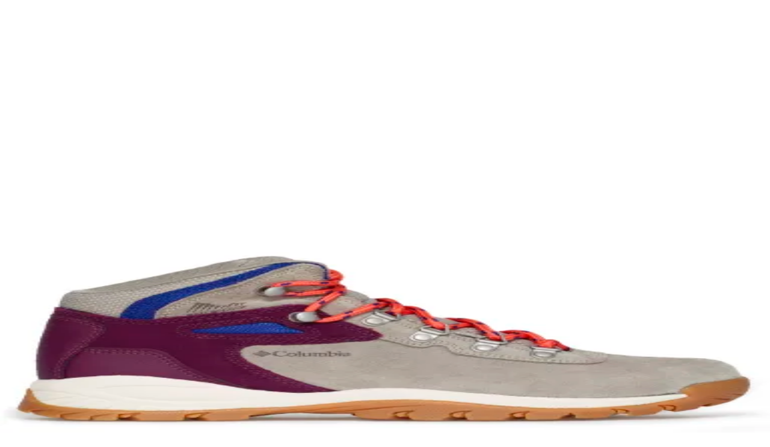

--- FILE ---
content_type: text/html; charset=utf-8
request_url: https://www.influenceu.com/en-md/women/designers/columbia/lace-up-boots
body_size: 21532
content:
<!DOCTYPE html><html lang="en"><head><meta charSet="utf-8"/><meta name="viewport" content="width=device-width, initial-scale=1"/><link rel="preload" as="image" imageSrcSet="https://img.influenceumedia.com/image/upload/w_256,q_100,f_auto/web/influenceu-logo-v2 1x, https://img.influenceumedia.com/image/upload/w_384,q_100,f_auto/web/influenceu-logo-v2 2x"/><link rel="preload" as="image" imageSrcSet="https://img.influenceumedia.com/images/e_trim:1/b_white,c_lpad,g_south,h_48,w_32/c_scale,w_32/f_auto/1424692_052_1/newton-ridge-plus-waterproof-19352432 32w, https://img.influenceumedia.com/images/e_trim:1/b_white,c_lpad,g_south,h_72,w_48/c_scale,w_48/f_auto/1424692_052_1/newton-ridge-plus-waterproof-19352432 48w, https://img.influenceumedia.com/images/e_trim:1/b_white,c_lpad,g_south,h_96,w_64/c_scale,w_64/f_auto/1424692_052_1/newton-ridge-plus-waterproof-19352432 64w, https://img.influenceumedia.com/images/e_trim:1/b_white,c_lpad,g_south,h_144,w_96/c_scale,w_96/f_auto/1424692_052_1/newton-ridge-plus-waterproof-19352432 96w, https://img.influenceumedia.com/images/e_trim:1/b_white,c_lpad,g_south,h_192,w_128/c_scale,w_128/f_auto/1424692_052_1/newton-ridge-plus-waterproof-19352432 128w, https://img.influenceumedia.com/images/e_trim:1/b_white,c_lpad,g_south,h_384,w_256/c_scale,w_256/f_auto/1424692_052_1/newton-ridge-plus-waterproof-19352432 256w, https://img.influenceumedia.com/images/e_trim:1/b_white,c_lpad,g_south,h_576,w_384/c_scale,w_384/f_auto/1424692_052_1/newton-ridge-plus-waterproof-19352432 384w, https://img.influenceumedia.com/images/e_trim:1/b_white,c_lpad,g_south,h_960,w_640/c_scale,w_640/f_auto/1424692_052_1/newton-ridge-plus-waterproof-19352432 640w, https://img.influenceumedia.com/images/e_trim:1/b_white,c_lpad,g_south,h_1125,w_750/c_scale,w_750/f_auto/1424692_052_1/newton-ridge-plus-waterproof-19352432 750w, https://img.influenceumedia.com/images/e_trim:1/b_white,c_lpad,g_south,h_1242,w_828/c_scale,w_828/f_auto/1424692_052_1/newton-ridge-plus-waterproof-19352432 828w, https://img.influenceumedia.com/images/e_trim:1/b_white,c_lpad,g_south,h_1620,w_1080/c_scale,w_1080/f_auto/1424692_052_1/newton-ridge-plus-waterproof-19352432 1080w, https://img.influenceumedia.com/images/e_trim:1/b_white,c_lpad,g_south,h_1800,w_1200/c_scale,w_1200/f_auto/1424692_052_1/newton-ridge-plus-waterproof-19352432 1200w, https://img.influenceumedia.com/images/e_trim:1/b_white,c_lpad,g_south,h_2880,w_1920/c_scale,w_1920/f_auto/1424692_052_1/newton-ridge-plus-waterproof-19352432 1920w, https://img.influenceumedia.com/images/e_trim:1/b_white,c_lpad,g_south,h_3072,w_2048/c_scale,w_2048/f_auto/1424692_052_1/newton-ridge-plus-waterproof-19352432 2048w, https://img.influenceumedia.com/images/e_trim:1/b_white,c_lpad,g_south,h_5760,w_3840/c_scale,w_3840/f_auto/1424692_052_1/newton-ridge-plus-waterproof-19352432 3840w" imageSizes="(min-width: 2560px) 483px, (min-width: 1025px) 320px, (min-width: 768px) 213px, 186px" fetchPriority="high"/><link rel="preload" as="image" imageSrcSet="https://img.influenceumedia.com/images/e_trim:1/b_white,c_lpad,g_south,h_48,w_32/c_scale,w_32/f_auto/1718821_005_1/newton-ridge-plus-waterproof-amped-19352431 32w, https://img.influenceumedia.com/images/e_trim:1/b_white,c_lpad,g_south,h_72,w_48/c_scale,w_48/f_auto/1718821_005_1/newton-ridge-plus-waterproof-amped-19352431 48w, https://img.influenceumedia.com/images/e_trim:1/b_white,c_lpad,g_south,h_96,w_64/c_scale,w_64/f_auto/1718821_005_1/newton-ridge-plus-waterproof-amped-19352431 64w, https://img.influenceumedia.com/images/e_trim:1/b_white,c_lpad,g_south,h_144,w_96/c_scale,w_96/f_auto/1718821_005_1/newton-ridge-plus-waterproof-amped-19352431 96w, https://img.influenceumedia.com/images/e_trim:1/b_white,c_lpad,g_south,h_192,w_128/c_scale,w_128/f_auto/1718821_005_1/newton-ridge-plus-waterproof-amped-19352431 128w, https://img.influenceumedia.com/images/e_trim:1/b_white,c_lpad,g_south,h_384,w_256/c_scale,w_256/f_auto/1718821_005_1/newton-ridge-plus-waterproof-amped-19352431 256w, https://img.influenceumedia.com/images/e_trim:1/b_white,c_lpad,g_south,h_576,w_384/c_scale,w_384/f_auto/1718821_005_1/newton-ridge-plus-waterproof-amped-19352431 384w, https://img.influenceumedia.com/images/e_trim:1/b_white,c_lpad,g_south,h_960,w_640/c_scale,w_640/f_auto/1718821_005_1/newton-ridge-plus-waterproof-amped-19352431 640w, https://img.influenceumedia.com/images/e_trim:1/b_white,c_lpad,g_south,h_1125,w_750/c_scale,w_750/f_auto/1718821_005_1/newton-ridge-plus-waterproof-amped-19352431 750w, https://img.influenceumedia.com/images/e_trim:1/b_white,c_lpad,g_south,h_1242,w_828/c_scale,w_828/f_auto/1718821_005_1/newton-ridge-plus-waterproof-amped-19352431 828w, https://img.influenceumedia.com/images/e_trim:1/b_white,c_lpad,g_south,h_1620,w_1080/c_scale,w_1080/f_auto/1718821_005_1/newton-ridge-plus-waterproof-amped-19352431 1080w, https://img.influenceumedia.com/images/e_trim:1/b_white,c_lpad,g_south,h_1800,w_1200/c_scale,w_1200/f_auto/1718821_005_1/newton-ridge-plus-waterproof-amped-19352431 1200w, https://img.influenceumedia.com/images/e_trim:1/b_white,c_lpad,g_south,h_2880,w_1920/c_scale,w_1920/f_auto/1718821_005_1/newton-ridge-plus-waterproof-amped-19352431 1920w, https://img.influenceumedia.com/images/e_trim:1/b_white,c_lpad,g_south,h_3072,w_2048/c_scale,w_2048/f_auto/1718821_005_1/newton-ridge-plus-waterproof-amped-19352431 2048w, https://img.influenceumedia.com/images/e_trim:1/b_white,c_lpad,g_south,h_5760,w_3840/c_scale,w_3840/f_auto/1718821_005_1/newton-ridge-plus-waterproof-amped-19352431 3840w" imageSizes="(min-width: 2560px) 483px, (min-width: 1025px) 320px, (min-width: 768px) 213px, 186px" fetchPriority="high"/><link rel="stylesheet" href="/_next/static/chunks/4f93348c5e88282d.css" data-precedence="next"/><link rel="preload" as="script" fetchPriority="low" href="/_next/static/chunks/5ba1658c1c0dc750.js"/><script src="/_next/static/chunks/26d86c1c05b849d6.js" async=""></script><script src="/_next/static/chunks/8bed4915341ae74e.js" async=""></script><script src="/_next/static/chunks/629f6040a604ea6f.js" async=""></script><script src="/_next/static/chunks/a812d537000bd75e.js" async=""></script><script src="/_next/static/chunks/13d8a18850a75ac3.js" async=""></script><script src="/_next/static/chunks/turbopack-8a60fb3f36b05c55.js" async=""></script><script src="/_next/static/chunks/89b5b74ce9afceb1.js" async=""></script><script src="/_next/static/chunks/e3d8f8245e69ac86.js" async=""></script><script src="/_next/static/chunks/a8fa2b55e0fff58e.js" async=""></script><script src="/_next/static/chunks/041e9488cb14eb59.js" async=""></script><script src="/_next/static/chunks/a144fcb2e93d4a96.js" async=""></script><script src="/_next/static/chunks/b0291bc1473ed556.js" async=""></script><script src="/_next/static/chunks/6c8e680ea0fbb93e.js" async=""></script><script src="/_next/static/chunks/efe6314717983ff5.js" async=""></script><script src="/_next/static/chunks/3eb843b6c45b5008.js" async=""></script><script src="/_next/static/chunks/b52913a516d5436f.js" async=""></script><script src="/_next/static/chunks/970e2fa406bfbf21.js" async=""></script><script src="/_next/static/chunks/0414aab522234e82.js" async=""></script><link rel="preload" href="https://www.googletagmanager.com/gtm.js?id=GTM-55GCDGS" as="script"/><meta name="next-size-adjust" content=""/><title>Shop  Columbia  for women | influenceu</title><meta name="description" content="Buy Columbia  and get Free Shipping &amp; Returns in Canada. Shop the latest collection of Columbia for women on influenceu.com. Find what you are looking for with our selection of designer fashion and luxury streetwear."/><link rel="canonical" href="https://www.influenceu.com/en-md/women/designers/columbia/lace-up-boots"/><link rel="icon" href="/favicon.ico?favicon.3c42c246.ico" sizes="48x48" type="image/x-icon"/><script src="/_next/static/chunks/a6dad97d9634a72d.js" noModule=""></script><script>window[Symbol.for("InstantSearchInitialResults")] = {"products_en_usd_women":{"state":{"facets":[],"disjunctiveFacets":["color","sizes","on_sale"],"hierarchicalFacets":[{"name":"categories.lvl0","attributes":["categories.lvl0","categories.lvl1","categories.lvl2"],"separator":" \u003e ","rootPath":null,"showParentLevel":true},{"name":"brand","attributes":["brand"]}],"facetsRefinements":{},"facetsExcludes":{},"disjunctiveFacetsRefinements":{"color":[],"sizes":[],"on_sale":[]},"numericRefinements":{},"tagRefinements":[],"hierarchicalFacetsRefinements":{"categories.lvl0":["Shoes \u003e Boots \u003e Lace-up Boots"],"brand":["Columbia"]},"index":"products_en_usd_women","hitsPerPage":60,"query":"","maxValuesPerFacet":999,"page":0,"highlightPreTag":"__ais-highlight__","highlightPostTag":"__/ais-highlight__"},"results":[{"hits":[{"_id":19352432,"brand":"Columbia","brand_slug":"columbia","categories":["Shoes","Boots","Lace-up Boots"],"categories.lvl0":["Shoes"],"categories.lvl1":["Shoes \u003e Boots"],"categories.lvl2":["Shoes \u003e Boots \u003e Lace-up Boots"],"category_1":"Lace-up Boots","category_2":"Boots","category_3":"Shoes","category_slug_1":"lace-up-boots","category_slug_2":"boots","category_slug_3":"shoes","category_slugs":["shoes","boots","lace-up-boots"],"color":"Grey","compare_at_price":100,"created":1668556800,"department":"WOMEN","description":"\u003cspan data-mce-fragment=\"1\"\u003eThis smooth leather hiking boot, built with leather and mesh and made waterproof, draws inspiration from classic mountaineering boots. Its lightweight yet supportive midsole and super-grippy rubber outsole offer responsive cushioning, ensuring comfort and traction for ambitious day trips over various terrains.\u003c/span\u003e\u003cbr\u003e\u003cbr\u003e- Breathable mesh leather upper with suede overlays.\u003cbr\u003e- Textile lining.\u003cbr\u003e- Omni-Tech™ waterproof breathable seam-sealed membrane bootie construction.\u003cbr\u003e- Metal hardware.\u003cbr\u003e- Techlite™ lightweight EVA midsole. \u003cbr\u003e- Omni-Grip™ non-marking traction rubber outsole.\u003cbr\u003e- Uses: hiking.","id":"19352432","image":"1424692_052_1/newton-ridge-plus-waterproof-19352432","on_sale":true,"price":86,"price_formatted":"\u003cs\u003e$100\u003c/s\u003e $86 \u003cspan style='color: #7f7f83'\u003e(14% off)\u003c/span\u003e","quantity":3,"sale_percentage":14,"sizes":["9","10"],"slug":"newton-ridge-plus-waterproof-19352432","style":"1424692 052","title":"Grey Newton Ridge™ Plus Waterproof","updated":1733423929,"url":"women/product/columbia/newton-ridge-plus-waterproof-19352432/19352432","objectID":"19352432","_snippetResult":{"_id":{"value":"19352432","matchLevel":"none","matchedWords":[]},"brand":{"value":"Columbia","matchLevel":"none","matchedWords":[]},"brand_slug":{"value":"columbia","matchLevel":"none","matchedWords":[]},"categories":[{"value":"Shoes","matchLevel":"none","matchedWords":[]},{"value":"Boots","matchLevel":"none","matchedWords":[]},{"value":"Lace-up Boots","matchLevel":"none","matchedWords":[]}],"categories.lvl0":[{"value":"Shoes","matchLevel":"none","matchedWords":[]}],"categories.lvl1":[{"value":"Shoes \u003e Boots","matchLevel":"none","matchedWords":[]}],"categories.lvl2":[{"value":"Shoes \u003e Boots \u003e Lace-up Boots","matchLevel":"none","matchedWords":[]}],"category_1":{"value":"Lace-up Boots","matchLevel":"none","matchedWords":[]},"category_2":{"value":"Boots","matchLevel":"none","matchedWords":[]},"category_3":{"value":"Shoes","matchLevel":"none","matchedWords":[]},"category_slug_1":{"value":"lace-up-boots","matchLevel":"none","matchedWords":[]},"category_slug_2":{"value":"boots","matchLevel":"none","matchedWords":[]},"category_slug_3":{"value":"shoes","matchLevel":"none","matchedWords":[]},"category_slugs":[{"value":"shoes","matchLevel":"none","matchedWords":[]},{"value":"boots","matchLevel":"none","matchedWords":[]},{"value":"lace-up-boots","matchLevel":"none","matchedWords":[]}],"color":{"value":"Grey","matchLevel":"none","matchedWords":[]},"compare_at_price":{"value":"100","matchLevel":"none","matchedWords":[]},"created":{"value":"1668556800","matchLevel":"none","matchedWords":[]},"department":{"value":"WOMEN","matchLevel":"none","matchedWords":[]},"description":{"value":"\u003cspan data-mce-fragment=\"1\"\u003eThis smooth leather hiking boot, built with leather and mesh and made waterproof, draws inspiration from classic mountaineering boots. Its lightweight yet supportive midsole and super-grippy rubber outsole offer responsive cushioning, ensuring comfort and traction for ambitious day trips over various terrains.\u003c/span\u003e\u003cbr\u003e\u003cbr\u003e- Breathable mesh leather upper with suede overlays.\u003cbr\u003e- Textile lining.\u003cbr\u003e- Omni-Tech™ waterproof breathable seam-sealed membrane bootie construction.\u003cbr\u003e- Metal hardware.\u003cbr\u003e- Techlite™ lightweight EVA midsole. \u003cbr\u003e- Omni-Grip™ non-marking traction rubber outsole.\u003cbr\u003e- Uses: hiking.","matchLevel":"none","matchedWords":[]},"id":{"value":"19352432","matchLevel":"none","matchedWords":[]},"image":{"value":"1424692_052_1/newton-ridge-plus-waterproof-19352432","matchLevel":"none","matchedWords":[]},"on_sale":{"value":"true","matchLevel":"none","matchedWords":[]},"price":{"value":"86","matchLevel":"none","matchedWords":[]},"price_formatted":{"value":"\u003cs\u003e$100\u003c/s\u003e $86 \u003cspan style='color: #7f7f83'\u003e(14% off)\u003c/span\u003e","matchLevel":"none","matchedWords":[]},"quantity":{"value":"3","matchLevel":"none","matchedWords":[]},"sale_percentage":{"value":"14","matchLevel":"none","matchedWords":[]},"sizes":[{"value":"9","matchLevel":"none","matchedWords":[]},{"value":"10","matchLevel":"none","matchedWords":[]}],"slug":{"value":"newton-ridge-plus-waterproof-19352432","matchLevel":"none","matchedWords":[]},"style":{"value":"1424692 052","matchLevel":"none","matchedWords":[]},"title":{"value":"Grey Newton Ridge™ Plus Waterproof","matchLevel":"none","matchedWords":[]},"updated":{"value":"1733423929","matchLevel":"none","matchedWords":[]},"url":{"value":"women/product/columbia/newton-ridge-plus-waterproof-19352432/19352432","matchLevel":"none","matchedWords":[]}},"_highlightResult":{"_id":{"value":"19352432","matchLevel":"none","matchedWords":[]},"brand":{"value":"Columbia","matchLevel":"none","matchedWords":[]},"brand_slug":{"value":"columbia","matchLevel":"none","matchedWords":[]},"categories":[{"value":"Shoes","matchLevel":"none","matchedWords":[]},{"value":"Boots","matchLevel":"none","matchedWords":[]},{"value":"Lace-up Boots","matchLevel":"none","matchedWords":[]}],"categories.lvl0":[{"value":"Shoes","matchLevel":"none","matchedWords":[]}],"categories.lvl1":[{"value":"Shoes \u003e Boots","matchLevel":"none","matchedWords":[]}],"categories.lvl2":[{"value":"Shoes \u003e Boots \u003e Lace-up Boots","matchLevel":"none","matchedWords":[]}],"category_1":{"value":"Lace-up Boots","matchLevel":"none","matchedWords":[]},"category_2":{"value":"Boots","matchLevel":"none","matchedWords":[]},"category_3":{"value":"Shoes","matchLevel":"none","matchedWords":[]},"category_slug_1":{"value":"lace-up-boots","matchLevel":"none","matchedWords":[]},"category_slug_2":{"value":"boots","matchLevel":"none","matchedWords":[]},"category_slug_3":{"value":"shoes","matchLevel":"none","matchedWords":[]},"category_slugs":[{"value":"shoes","matchLevel":"none","matchedWords":[]},{"value":"boots","matchLevel":"none","matchedWords":[]},{"value":"lace-up-boots","matchLevel":"none","matchedWords":[]}],"color":{"value":"Grey","matchLevel":"none","matchedWords":[]},"compare_at_price":{"value":"100","matchLevel":"none","matchedWords":[]},"created":{"value":"1668556800","matchLevel":"none","matchedWords":[]},"department":{"value":"WOMEN","matchLevel":"none","matchedWords":[]},"description":{"value":"\u003cspan data-mce-fragment=\"1\"\u003eThis smooth leather hiking boot, built with leather and mesh and made waterproof, draws inspiration from classic mountaineering boots. Its lightweight yet supportive midsole and super-grippy rubber outsole offer responsive cushioning, ensuring comfort and traction for ambitious day trips over various terrains.\u003c/span\u003e\u003cbr\u003e\u003cbr\u003e- Breathable mesh leather upper with suede overlays.\u003cbr\u003e- Textile lining.\u003cbr\u003e- Omni-Tech™ waterproof breathable seam-sealed membrane bootie construction.\u003cbr\u003e- Metal hardware.\u003cbr\u003e- Techlite™ lightweight EVA midsole. \u003cbr\u003e- Omni-Grip™ non-marking traction rubber outsole.\u003cbr\u003e- Uses: hiking.","matchLevel":"none","matchedWords":[]},"id":{"value":"19352432","matchLevel":"none","matchedWords":[]},"image":{"value":"1424692_052_1/newton-ridge-plus-waterproof-19352432","matchLevel":"none","matchedWords":[]},"on_sale":{"value":"true","matchLevel":"none","matchedWords":[]},"price":{"value":"86","matchLevel":"none","matchedWords":[]},"price_formatted":{"value":"\u003cs\u003e$100\u003c/s\u003e $86 \u003cspan style='color: #7f7f83'\u003e(14% off)\u003c/span\u003e","matchLevel":"none","matchedWords":[]},"quantity":{"value":"3","matchLevel":"none","matchedWords":[]},"sale_percentage":{"value":"14","matchLevel":"none","matchedWords":[]},"sizes":[{"value":"9","matchLevel":"none","matchedWords":[]},{"value":"10","matchLevel":"none","matchedWords":[]}],"slug":{"value":"newton-ridge-plus-waterproof-19352432","matchLevel":"none","matchedWords":[]},"style":{"value":"1424692 052","matchLevel":"none","matchedWords":[]},"title":{"value":"Grey Newton Ridge™ Plus Waterproof","matchLevel":"none","matchedWords":[]},"updated":{"value":"1733423929","matchLevel":"none","matchedWords":[]},"url":{"value":"women/product/columbia/newton-ridge-plus-waterproof-19352432/19352432","matchLevel":"none","matchedWords":[]}},"_rawTypesenseHit":{"document":{"_id":19352432,"brand":"Columbia","brand_slug":"columbia","categories":["Shoes","Boots","Lace-up Boots"],"categories.lvl0":["Shoes"],"categories.lvl1":["Shoes \u003e Boots"],"categories.lvl2":["Shoes \u003e Boots \u003e Lace-up Boots"],"category_1":"Lace-up Boots","category_2":"Boots","category_3":"Shoes","category_slug_1":"lace-up-boots","category_slug_2":"boots","category_slug_3":"shoes","category_slugs":["shoes","boots","lace-up-boots"],"color":"Grey","compare_at_price":100,"created":1668556800,"department":"WOMEN","description":"\u003cspan data-mce-fragment=\"1\"\u003eThis smooth leather hiking boot, built with leather and mesh and made waterproof, draws inspiration from classic mountaineering boots. Its lightweight yet supportive midsole and super-grippy rubber outsole offer responsive cushioning, ensuring comfort and traction for ambitious day trips over various terrains.\u003c/span\u003e\u003cbr\u003e\u003cbr\u003e- Breathable mesh leather upper with suede overlays.\u003cbr\u003e- Textile lining.\u003cbr\u003e- Omni-Tech™ waterproof breathable seam-sealed membrane bootie construction.\u003cbr\u003e- Metal hardware.\u003cbr\u003e- Techlite™ lightweight EVA midsole. \u003cbr\u003e- Omni-Grip™ non-marking traction rubber outsole.\u003cbr\u003e- Uses: hiking.","id":"19352432","image":"1424692_052_1/newton-ridge-plus-waterproof-19352432","on_sale":true,"price":86,"price_formatted":"\u003cs\u003e$100\u003c/s\u003e $86 \u003cspan style='color: #7f7f83'\u003e(14% off)\u003c/span\u003e","quantity":3,"sale_percentage":14,"sizes":["9","10"],"slug":"newton-ridge-plus-waterproof-19352432","style":"1424692 052","title":"Grey Newton Ridge™ Plus Waterproof","updated":1733423929,"url":"women/product/columbia/newton-ridge-plus-waterproof-19352432/19352432"},"highlight":{},"highlights":[]}},{"_id":19352431,"brand":"Columbia","brand_slug":"columbia","categories":["Shoes","Boots","Lace-up Boots"],"categories.lvl0":["Shoes"],"categories.lvl1":["Shoes \u003e Boots"],"categories.lvl2":["Shoes \u003e Boots \u003e Lace-up Boots"],"category_1":"Lace-up Boots","category_2":"Boots","category_3":"Shoes","category_slug_1":"lace-up-boots","category_slug_2":"boots","category_slug_3":"shoes","category_slugs":["shoes","boots","lace-up-boots"],"color":"Neutrals","compare_at_price":100,"created":1668556800,"department":"WOMEN","description":"\u003cspan data-mce-fragment=\"1\"\u003eCombining style and functionality, this comfortable suede hiking boot is both waterproof and inspired by classic mountaineering boots. Its lightweight yet supportive midsole, responsive cushioning, and super-grippy rubber outsoles make it ideal for ambitious day trips over diverse terrains.\u003c/span\u003e\u003cbr\u003e\u003cbr\u003e- A\u003cspan data-mce-fragment=\"1\"\u003e combination of full grain leather and suede, scratch rubber heel and mesh tongue.\u003cbr\u003e\u003c/span\u003e- Textile lining.\u003cbr\u003e- Omni-Tech™ waterproof breathable seam-sealed membrane bootie construction.\u003cbr\u003e- Metal hardware.\u003cbr\u003e- Techlite™ lightweight EVA midsole. \u003cbr\u003e- Omni-Grip™ non-marking traction rubber outsole.\u003cbr\u003e- Uses: hiking.","id":"19352431","image":"1718821_005_1/newton-ridge-plus-waterproof-amped-19352431","on_sale":true,"price":80,"price_formatted":"\u003cs\u003e$100\u003c/s\u003e $80 \u003cspan style='color: #7f7f83'\u003e(20% off)\u003c/span\u003e","quantity":3,"sale_percentage":20,"sizes":["6.5","7","8"],"slug":"newton-ridge-plus-waterproof-amped-19352431","style":"1718821 005","title":"Neutrals Newton Ridge™ Plus Waterproof Amped","updated":1733424584,"url":"women/product/columbia/newton-ridge-plus-waterproof-amped-19352431/19352431","objectID":"19352431","_snippetResult":{"_id":{"value":"19352431","matchLevel":"none","matchedWords":[]},"brand":{"value":"Columbia","matchLevel":"none","matchedWords":[]},"brand_slug":{"value":"columbia","matchLevel":"none","matchedWords":[]},"categories":[{"value":"Shoes","matchLevel":"none","matchedWords":[]},{"value":"Boots","matchLevel":"none","matchedWords":[]},{"value":"Lace-up Boots","matchLevel":"none","matchedWords":[]}],"categories.lvl0":[{"value":"Shoes","matchLevel":"none","matchedWords":[]}],"categories.lvl1":[{"value":"Shoes \u003e Boots","matchLevel":"none","matchedWords":[]}],"categories.lvl2":[{"value":"Shoes \u003e Boots \u003e Lace-up Boots","matchLevel":"none","matchedWords":[]}],"category_1":{"value":"Lace-up Boots","matchLevel":"none","matchedWords":[]},"category_2":{"value":"Boots","matchLevel":"none","matchedWords":[]},"category_3":{"value":"Shoes","matchLevel":"none","matchedWords":[]},"category_slug_1":{"value":"lace-up-boots","matchLevel":"none","matchedWords":[]},"category_slug_2":{"value":"boots","matchLevel":"none","matchedWords":[]},"category_slug_3":{"value":"shoes","matchLevel":"none","matchedWords":[]},"category_slugs":[{"value":"shoes","matchLevel":"none","matchedWords":[]},{"value":"boots","matchLevel":"none","matchedWords":[]},{"value":"lace-up-boots","matchLevel":"none","matchedWords":[]}],"color":{"value":"Neutrals","matchLevel":"none","matchedWords":[]},"compare_at_price":{"value":"100","matchLevel":"none","matchedWords":[]},"created":{"value":"1668556800","matchLevel":"none","matchedWords":[]},"department":{"value":"WOMEN","matchLevel":"none","matchedWords":[]},"description":{"value":"\u003cspan data-mce-fragment=\"1\"\u003eCombining style and functionality, this comfortable suede hiking boot is both waterproof and inspired by classic mountaineering boots. Its lightweight yet supportive midsole, responsive cushioning, and super-grippy rubber outsoles make it ideal for ambitious day trips over diverse terrains.\u003c/span\u003e\u003cbr\u003e\u003cbr\u003e- A\u003cspan data-mce-fragment=\"1\"\u003e combination of full grain leather and suede, scratch rubber heel and mesh tongue.\u003cbr\u003e\u003c/span\u003e- Textile lining.\u003cbr\u003e- Omni-Tech™ waterproof breathable seam-sealed membrane bootie construction.\u003cbr\u003e- Metal hardware.\u003cbr\u003e- Techlite™ lightweight EVA midsole. \u003cbr\u003e- Omni-Grip™ non-marking traction rubber outsole.\u003cbr\u003e- Uses: hiking.","matchLevel":"none","matchedWords":[]},"id":{"value":"19352431","matchLevel":"none","matchedWords":[]},"image":{"value":"1718821_005_1/newton-ridge-plus-waterproof-amped-19352431","matchLevel":"none","matchedWords":[]},"on_sale":{"value":"true","matchLevel":"none","matchedWords":[]},"price":{"value":"80","matchLevel":"none","matchedWords":[]},"price_formatted":{"value":"\u003cs\u003e$100\u003c/s\u003e $80 \u003cspan style='color: #7f7f83'\u003e(20% off)\u003c/span\u003e","matchLevel":"none","matchedWords":[]},"quantity":{"value":"3","matchLevel":"none","matchedWords":[]},"sale_percentage":{"value":"20","matchLevel":"none","matchedWords":[]},"sizes":[{"value":"6.5","matchLevel":"none","matchedWords":[]},{"value":"7","matchLevel":"none","matchedWords":[]},{"value":"8","matchLevel":"none","matchedWords":[]}],"slug":{"value":"newton-ridge-plus-waterproof-amped-19352431","matchLevel":"none","matchedWords":[]},"style":{"value":"1718821 005","matchLevel":"none","matchedWords":[]},"title":{"value":"Neutrals Newton Ridge™ Plus Waterproof Amped","matchLevel":"none","matchedWords":[]},"updated":{"value":"1733424584","matchLevel":"none","matchedWords":[]},"url":{"value":"women/product/columbia/newton-ridge-plus-waterproof-amped-19352431/19352431","matchLevel":"none","matchedWords":[]}},"_highlightResult":{"_id":{"value":"19352431","matchLevel":"none","matchedWords":[]},"brand":{"value":"Columbia","matchLevel":"none","matchedWords":[]},"brand_slug":{"value":"columbia","matchLevel":"none","matchedWords":[]},"categories":[{"value":"Shoes","matchLevel":"none","matchedWords":[]},{"value":"Boots","matchLevel":"none","matchedWords":[]},{"value":"Lace-up Boots","matchLevel":"none","matchedWords":[]}],"categories.lvl0":[{"value":"Shoes","matchLevel":"none","matchedWords":[]}],"categories.lvl1":[{"value":"Shoes \u003e Boots","matchLevel":"none","matchedWords":[]}],"categories.lvl2":[{"value":"Shoes \u003e Boots \u003e Lace-up Boots","matchLevel":"none","matchedWords":[]}],"category_1":{"value":"Lace-up Boots","matchLevel":"none","matchedWords":[]},"category_2":{"value":"Boots","matchLevel":"none","matchedWords":[]},"category_3":{"value":"Shoes","matchLevel":"none","matchedWords":[]},"category_slug_1":{"value":"lace-up-boots","matchLevel":"none","matchedWords":[]},"category_slug_2":{"value":"boots","matchLevel":"none","matchedWords":[]},"category_slug_3":{"value":"shoes","matchLevel":"none","matchedWords":[]},"category_slugs":[{"value":"shoes","matchLevel":"none","matchedWords":[]},{"value":"boots","matchLevel":"none","matchedWords":[]},{"value":"lace-up-boots","matchLevel":"none","matchedWords":[]}],"color":{"value":"Neutrals","matchLevel":"none","matchedWords":[]},"compare_at_price":{"value":"100","matchLevel":"none","matchedWords":[]},"created":{"value":"1668556800","matchLevel":"none","matchedWords":[]},"department":{"value":"WOMEN","matchLevel":"none","matchedWords":[]},"description":{"value":"\u003cspan data-mce-fragment=\"1\"\u003eCombining style and functionality, this comfortable suede hiking boot is both waterproof and inspired by classic mountaineering boots. Its lightweight yet supportive midsole, responsive cushioning, and super-grippy rubber outsoles make it ideal for ambitious day trips over diverse terrains.\u003c/span\u003e\u003cbr\u003e\u003cbr\u003e- A\u003cspan data-mce-fragment=\"1\"\u003e combination of full grain leather and suede, scratch rubber heel and mesh tongue.\u003cbr\u003e\u003c/span\u003e- Textile lining.\u003cbr\u003e- Omni-Tech™ waterproof breathable seam-sealed membrane bootie construction.\u003cbr\u003e- Metal hardware.\u003cbr\u003e- Techlite™ lightweight EVA midsole. \u003cbr\u003e- Omni-Grip™ non-marking traction rubber outsole.\u003cbr\u003e- Uses: hiking.","matchLevel":"none","matchedWords":[]},"id":{"value":"19352431","matchLevel":"none","matchedWords":[]},"image":{"value":"1718821_005_1/newton-ridge-plus-waterproof-amped-19352431","matchLevel":"none","matchedWords":[]},"on_sale":{"value":"true","matchLevel":"none","matchedWords":[]},"price":{"value":"80","matchLevel":"none","matchedWords":[]},"price_formatted":{"value":"\u003cs\u003e$100\u003c/s\u003e $80 \u003cspan style='color: #7f7f83'\u003e(20% off)\u003c/span\u003e","matchLevel":"none","matchedWords":[]},"quantity":{"value":"3","matchLevel":"none","matchedWords":[]},"sale_percentage":{"value":"20","matchLevel":"none","matchedWords":[]},"sizes":[{"value":"6.5","matchLevel":"none","matchedWords":[]},{"value":"7","matchLevel":"none","matchedWords":[]},{"value":"8","matchLevel":"none","matchedWords":[]}],"slug":{"value":"newton-ridge-plus-waterproof-amped-19352431","matchLevel":"none","matchedWords":[]},"style":{"value":"1718821 005","matchLevel":"none","matchedWords":[]},"title":{"value":"Neutrals Newton Ridge™ Plus Waterproof Amped","matchLevel":"none","matchedWords":[]},"updated":{"value":"1733424584","matchLevel":"none","matchedWords":[]},"url":{"value":"women/product/columbia/newton-ridge-plus-waterproof-amped-19352431/19352431","matchLevel":"none","matchedWords":[]}},"_rawTypesenseHit":{"document":{"_id":19352431,"brand":"Columbia","brand_slug":"columbia","categories":["Shoes","Boots","Lace-up Boots"],"categories.lvl0":["Shoes"],"categories.lvl1":["Shoes \u003e Boots"],"categories.lvl2":["Shoes \u003e Boots \u003e Lace-up Boots"],"category_1":"Lace-up Boots","category_2":"Boots","category_3":"Shoes","category_slug_1":"lace-up-boots","category_slug_2":"boots","category_slug_3":"shoes","category_slugs":["shoes","boots","lace-up-boots"],"color":"Neutrals","compare_at_price":100,"created":1668556800,"department":"WOMEN","description":"\u003cspan data-mce-fragment=\"1\"\u003eCombining style and functionality, this comfortable suede hiking boot is both waterproof and inspired by classic mountaineering boots. Its lightweight yet supportive midsole, responsive cushioning, and super-grippy rubber outsoles make it ideal for ambitious day trips over diverse terrains.\u003c/span\u003e\u003cbr\u003e\u003cbr\u003e- A\u003cspan data-mce-fragment=\"1\"\u003e combination of full grain leather and suede, scratch rubber heel and mesh tongue.\u003cbr\u003e\u003c/span\u003e- Textile lining.\u003cbr\u003e- Omni-Tech™ waterproof breathable seam-sealed membrane bootie construction.\u003cbr\u003e- Metal hardware.\u003cbr\u003e- Techlite™ lightweight EVA midsole. \u003cbr\u003e- Omni-Grip™ non-marking traction rubber outsole.\u003cbr\u003e- Uses: hiking.","id":"19352431","image":"1718821_005_1/newton-ridge-plus-waterproof-amped-19352431","on_sale":true,"price":80,"price_formatted":"\u003cs\u003e$100\u003c/s\u003e $80 \u003cspan style='color: #7f7f83'\u003e(20% off)\u003c/span\u003e","quantity":3,"sale_percentage":20,"sizes":["6.5","7","8"],"slug":"newton-ridge-plus-waterproof-amped-19352431","style":"1718821 005","title":"Neutrals Newton Ridge™ Plus Waterproof Amped","updated":1733424584,"url":"women/product/columbia/newton-ridge-plus-waterproof-amped-19352431/19352431"},"highlight":{},"highlights":[]}}],"nbHits":2,"page":0,"nbPages":1,"hitsPerPage":60,"facets":{"brand":{"Columbia":2},"categories.lvl0":{"Shoes":2},"categories.lvl1":{"Shoes \u003e Boots":2},"categories.lvl2":{"Shoes \u003e Boots \u003e Lace-up Boots":2},"color":{"Grey":1,"Neutrals":1},"on_sale":{"true":2},"sizes":{"7":1,"8":1,"9":1,"10":1,"6.5":1}},"facets_stats":{"brand":{"total_values":1},"categories.lvl0":{"total_values":1},"categories.lvl1":{"total_values":1},"categories.lvl2":{"total_values":1},"color":{"total_values":2},"on_sale":{"total_values":1},"sizes":{"total_values":5}},"query":"*","processingTimeMS":0,"renderingContent":{"facetOrdering":{"facets":{"order":["brand","categories.lvl0","categories.lvl1","categories.lvl2","color","on_sale","sizes"]}}}},{"hits":[],"nbHits":7,"page":0,"nbPages":1,"hitsPerPage":0,"facets":{"brand":{"Kenzo":5,"Columbia":2}},"facets_stats":{"brand":{"total_values":2}},"query":"*","processingTimeMS":0,"renderingContent":{"facetOrdering":{"facets":{"order":["brand","categories.lvl0","categories.lvl1","categories.lvl2","color","on_sale","sizes"]}}}},{"hits":[],"nbHits":5,"page":0,"nbPages":1,"hitsPerPage":0,"facets":{"categories.lvl0":{"Shoes":5},"categories.lvl1":{"Shoes \u003e Boots":5},"categories.lvl2":{"Shoes \u003e Boots \u003e Winter Boots":3,"Shoes \u003e Boots \u003e Lace-up Boots":2}},"facets_stats":{"categories.lvl0":{"total_values":1},"categories.lvl1":{"total_values":1},"categories.lvl2":{"total_values":2}},"query":"*","processingTimeMS":0,"renderingContent":{"facetOrdering":{"facets":{"order":["categories.lvl0","categories.lvl1","categories.lvl2","brand","color","on_sale","sizes"]}}}},{"hits":[],"nbHits":5,"page":0,"nbPages":1,"hitsPerPage":0,"facets":{"categories.lvl0":{"Shoes":5}},"facets_stats":{"categories.lvl0":{"total_values":1}},"query":"*","processingTimeMS":0,"renderingContent":{"facetOrdering":{"facets":{"order":["categories.lvl0","brand","categories.lvl1","categories.lvl2","color","on_sale","sizes"]}}}},{"hits":[],"nbHits":5,"page":0,"nbPages":1,"hitsPerPage":0,"facets":{"categories.lvl1":{"Shoes \u003e Boots":5}},"facets_stats":{"categories.lvl1":{"total_values":1}},"query":"*","processingTimeMS":0,"renderingContent":{"facetOrdering":{"facets":{"order":["categories.lvl1","brand","categories.lvl0","categories.lvl2","color","on_sale","sizes"]}}}}],"requestParams":[{"facetFilters":[["brand:Columbia"],["categories.lvl2:Shoes \u003e Boots \u003e Lace-up Boots"]],"facets":["brand","categories.lvl0","categories.lvl1","categories.lvl2","color","on_sale","sizes"],"highlightPostTag":"__/ais-highlight__","highlightPreTag":"__ais-highlight__","hitsPerPage":60,"maxValuesPerFacet":999,"page":0,"query":""},{"analytics":false,"clickAnalytics":false,"facetFilters":[["categories.lvl2:Shoes \u003e Boots \u003e Lace-up Boots"]],"facets":["brand"],"highlightPostTag":"__/ais-highlight__","highlightPreTag":"__ais-highlight__","hitsPerPage":0,"maxValuesPerFacet":999,"page":0,"query":""},{"analytics":false,"clickAnalytics":false,"facetFilters":[["brand:Columbia"],["categories.lvl1:Shoes \u003e Boots"]],"facets":["categories.lvl0","categories.lvl1","categories.lvl2"],"highlightPostTag":"__/ais-highlight__","highlightPreTag":"__ais-highlight__","hitsPerPage":0,"maxValuesPerFacet":999,"page":0,"query":""},{"analytics":false,"clickAnalytics":false,"facetFilters":[["brand:Columbia"]],"facets":["categories.lvl0"],"highlightPostTag":"__/ais-highlight__","highlightPreTag":"__ais-highlight__","hitsPerPage":0,"maxValuesPerFacet":999,"page":0,"query":""},{"analytics":false,"clickAnalytics":false,"facetFilters":[["brand:Columbia"],"categories.lvl0:Shoes"],"facets":"categories.lvl1","highlightPostTag":"__/ais-highlight__","highlightPreTag":"__ais-highlight__","hitsPerPage":0,"maxValuesPerFacet":999,"page":0,"query":""}]}}</script></head><body class="poppins_6c916aef-module__CNNE7q__className flex flex-col min-h-screen"><div hidden=""><!--$--><!--/$--></div><div class="hidden"><div class="w-screen h-screen bg-black/50 fixed z-20 hidden lg:block"></div><div class="fixed flex flex-col content-between h-dvh w-full lg:h-[calc(100vh-1rem)] lg:top-2 lg:bottom-2 border lg:rounded-xl lg:w-[500px] bg-white z-30
      transition-all duration-300
      -right-full lg:-right-[400px]"><div class="p-4"><div class="flex justify-between items-center"><p class="text-xl">Your Goodie Bag</p><div class="rounded-xl bg-gray-200 hover:bg-gray-100 p-1 border cursor-pointer"><svg class="size-5" xmlns="http://www.w3.org/2000/svg" fill="none" viewBox="0 0 24 24" stroke-width="1.8" stroke="currentColor"><path stroke-linecap="round" stroke-linejoin="round" d="M6 18 18 6M6 6l12 12"></path></svg></div></div></div><ul class="border border-x-0 py-4 pb-8 px-2 overflow-y-scroll h-full flex flex-col divide-y divide-gray-900/5"></ul><div class="p-4 w-full"><table class="w-full"><tbody><tr><td>Subtotal</td><td class="text-right"></td></tr><tr><td>Shipping &amp; Taxes</td><td class="text-right font-medium">Calculated at checkout</td></tr><tr><td colSpan="2"> </td></tr><tr class="font-semibold text-base"><td>Total</td><td class="text-right"></td></tr></tbody></table><hr class="my-6"/><a type="submit" class="block text-center rounded-xl bg-black text-white px-2 py-4 w-full font-medium text-base" href="/en-md/checkout/undefined">Proceed to Checkout</a></div></div><div></div></div><div class="print:border-0 rounded-xl mx-2 flex items-center 2xl:px-12 lg:px-4 px-3 h-16 sticky top-2 bg-white/15 backdrop-blur-[135px] transition-colors border border-slate-900/5 z-10"><div class="lg:hidden print:hidden flex-auto w-2/5"><div class="flex gap-3"><div><svg height="36" width="36" class="bg-white p-1 rounded outline outline-1 outline-gray-50" xmlns="http://www.w3.org/2000/svg" fill="none" viewBox="0 0 24 24" stroke-width="1.5" stroke="currentColor"><path stroke-linecap="round" stroke-linejoin="round" d="M3.75 6.75h16.5M3.75 12h16.5m-16.5 5.25h16.5"></path></svg></div><div><svg height="36" width="36" class="bg-white p-1 rounded outline outline-1 outline-gray-50 pointer-events-none" xmlns="http://www.w3.org/2000/svg" fill="none" viewBox="0 0 24 24" stroke-width="1.5" stroke="currentColor"><path stroke-linecap="round" stroke-linejoin="round" d="m21 21-5.197-5.197m0 0A7.5 7.5 0 1 0 5.196 5.196a7.5 7.5 0 0 0 10.607 10.607Z"></path></svg></div></div></div><div class="hidden lg:block flex-auto w-2/5"><ul class="flex gap-1"><li class="hover:bg-gray-100 hover:rounded-xl"><a class="block py-2 px-4" href="/en-md/men">MEN</a></li><li class="hover:bg-gray-100 hover:rounded-xl"><a class="block py-2 px-4 underline" href="/en-md/women">WOMEN</a></li><li class="hover:bg-gray-100 hover:rounded-xl py-2 px-4 cursor-pointer">SEARCH</li></ul></div><div class="flex-auto items-start w-3/5 lg:w-1/5"><a class="" href="/en-md"><img alt="influenceu" width="170" height="25" decoding="async" data-nimg="1" class="mx-auto" style="color:transparent" srcSet="https://img.influenceumedia.com/image/upload/w_256,q_100,f_auto/web/influenceu-logo-v2 1x, https://img.influenceumedia.com/image/upload/w_384,q_100,f_auto/web/influenceu-logo-v2 2x" src="https://img.influenceumedia.com/image/upload/w_384,q_100,f_auto/web/influenceu-logo-v2"/></a></div><div class="lg:hidden print:hidden flex-auto w-2/5"><div class="flex gap-3 justify-end"><div><svg height="36" width="36" class="bg-white p-1 rounded outline outline-1 outline-gray-50 cursor-pointer" xmlns="http://www.w3.org/2000/svg" fill="none" viewBox="0 0 24 24" stroke-width="1.5" stroke="currentColor"><path stroke-linecap="round" stroke-linejoin="round" d="M15.75 6a3.75 3.75 0 1 1-7.5 0 3.75 3.75 0 0 1 7.5 0ZM4.501 20.118a7.5 7.5 0 0 1 14.998 0A17.933 17.933 0 0 1 12 21.75c-2.676 0-5.216-.584-7.499-1.632Z"></path></svg></div><div class="cursor-pointer"><svg height="36" width="36" class="bg-white p-1 rounded outline-1 outline-gray-50" xmlns="http://www.w3.org/2000/svg" fill="none" viewBox="0 0 24 24" stroke-width="1.5" stroke="currentColor"><path stroke-linecap="round" stroke-linejoin="round" d="M15.75 10.5V6a3.75 3.75 0 1 0-7.5 0v4.5m11.356-1.993 1.263 12c.07.665-.45 1.243-1.119 1.243H4.25a1.125 1.125 0 0 1-1.12-1.243l1.264-12A1.125 1.125 0 0 1 5.513 7.5h12.974c.576 0 1.059.435 1.119 1.007ZM8.625 10.5a.375.375 0 1 1-.75 0 .375.375 0 0 1 .75 0Zm7.5 0a.375.375 0 1 1-.75 0 .375.375 0 0 1 .75 0Z"></path></svg><span class="absolute top-[1.75rem] right-[0.569rem] text-xs w-12 text-center">0</span></div></div></div><div class="lg:hidden"></div><div class="hidden lg:block flex-auto w-2/5"><ul class="flex justify-end gap-1"><li class="hover:bg-gray-100 hover:rounded-xl"><div class="relative px-4 py-2"><div class="after:absolute after:left-1/2 after:right-1/2 after:-translate-x-1/2 after:top-0 after:h-14 after:w-full"></div><span class="cursor-pointer">ENGLISH</span></div></li><li class="hover:bg-gray-100 hover:rounded-xl py-2 px-4"><button>LOGIN</button></li><li class="hover:bg-gray-100 hover:rounded-xl py-2 px-4"><button>WISHLIST</button></li><li class="hover:bg-gray-100 hover:rounded-xl py-2 px-4"><button>GOODIE BAG<!-- --> (<!-- -->0<!-- -->)</button></li></ul></div></div><div class="2xl:px-16 lg:px-8 px-3 my-8 mb-36 flex-1"><div class="flex"><div class="flex-auto w-1/6 hidden lg:block mr-12"><div class="float-left"><div class="ais-ClearRefinements"><button class="ais-ClearRefinements-button uppercase hover:underline mb-8">Clear refinements</button></div><div class="ais-ToggleRefinement mb-8"><label class="ais-ToggleRefinement-label"><input class="ais-ToggleRefinement-checkbox mr-2 rounded-sm" type="checkbox"/><span class="ais-ToggleRefinement-labelText">On sale</span></label></div><h4 class="font-medium mb-2">CATEGORIES</h4><div class="ais-HierarchicalMenu uppercase mb-8"><ul class="ais-HierarchicalMenu-list"><li class="ais-HierarchicalMenu-item leading-6 ais-HierarchicalMenu-item--selected ais-HierarchicalMenu-item--parent"><a class="ais-HierarchicalMenu-link ais-HierarchicalMenu-link--selected font-medium" href="https://www.influenceu.com/en-md/women/designers/columbia"><span class="ais-HierarchicalMenu-label">Shoes</span><span class="ais-HierarchicalMenu-count hidden">5</span></a><ul class="ais-HierarchicalMenu-list ais-HierarchicalMenu-list--child pl-2 normal-case"><li class="ais-HierarchicalMenu-item leading-6 ais-HierarchicalMenu-item--selected ais-HierarchicalMenu-item--parent"><a class="ais-HierarchicalMenu-link ais-HierarchicalMenu-link--selected font-medium" href="https://www.influenceu.com/en-md/women/designers/columbia/shoes"><span class="ais-HierarchicalMenu-label">Boots</span><span class="ais-HierarchicalMenu-count hidden">5</span></a><ul class="ais-HierarchicalMenu-list ais-HierarchicalMenu-list--child pl-2 normal-case"><li class="ais-HierarchicalMenu-item leading-6 ais-HierarchicalMenu-item--selected"><a class="ais-HierarchicalMenu-link ais-HierarchicalMenu-link--selected font-medium" href="https://www.influenceu.com/en-md/women/designers/columbia/boots"><span class="ais-HierarchicalMenu-label">Lace-up Boots</span><span class="ais-HierarchicalMenu-count hidden">2</span></a></li><li class="ais-HierarchicalMenu-item leading-6"><a class="ais-HierarchicalMenu-link" href="https://www.influenceu.com/en-md/women/designers/columbia/winter-boots"><span class="ais-HierarchicalMenu-label">Winter Boots</span><span class="ais-HierarchicalMenu-count hidden">3</span></a></li></ul></li></ul></li></ul></div><h4 class="font-medium mb-2">DESIGNERS</h4><div class="ais-Menu"><ul class="ais-Menu-list"><li class="ais-Menu-item ais-Menu-item--selected font-medium"><a class="ais-Menu-link" href="https://www.influenceu.com/en-md/women/lace-up-boots"><span class="ais-Menu-label">Columbia</span><span class="ais-Menu-count hidden">2</span></a></li><li class="ais-Menu-item"><a class="ais-Menu-link" href="https://www.influenceu.com/en-md/women/designers/kenzo/lace-up-boots"><span class="ais-Menu-label">Kenzo</span><span class="ais-Menu-count hidden">5</span></a></li></ul></div></div></div><div class="flex-auto lg:w-5/6"><div class="flex flex-col gap-6"><div class="lg:hidden flex gap-4"><button class="w-full py-4 flex items-center justify-center border rounded-xl font-medium">Filters<!-- --> (<!-- -->2<!-- -->)</button><div class="ais-SortBy w-full"><select class="ais-SortBy-select w-full [text-align-last:center] text-center border-border text-[100%] py-4 flex items-center justify-center border rounded-xl font-medium" aria-label="Sort results by"><option class="ais-SortBy-option" value="products_en_usd_women" selected="">New Arrivals</option><option class="ais-SortBy-option" value="products_en_usd_women/sort/price:asc">Price (low to high)</option><option class="ais-SortBy-option" value="products_en_usd_women/sort/price:desc">Price (high to low)</option><option class="ais-SortBy-option" value="products_en_usd_women/sort/sale_percentage:asc">Sale Price (low to high)</option><option class="ais-SortBy-option" value="products_en_usd_women/sort/sale_percentage:desc">Sale Price (high to low)</option></select></div></div><div class="grid 2xl:grid-cols-5 xl:grid-cols-4 sm:grid-cols-3 grid-cols-2 gap-3 lg:gap-4"><div class="mb-16 cursor-pointer"><a href="/en-md/women/product/columbia/newton-ridge-plus-waterproof-19352432/19352432"><div class="relative w-full aspect-2/3"><img alt="Grey Newton Ridge™ Plus Waterproof" fetchPriority="high" loading="eager" decoding="async" data-nimg="fill" class="object-contain" style="position:absolute;height:100%;width:100%;left:0;top:0;right:0;bottom:0;color:transparent" sizes="(min-width: 2560px) 483px, (min-width: 1025px) 320px, (min-width: 768px) 213px, 186px" srcSet="https://img.influenceumedia.com/images/e_trim:1/b_white,c_lpad,g_south,h_48,w_32/c_scale,w_32/f_auto/1424692_052_1/newton-ridge-plus-waterproof-19352432 32w, https://img.influenceumedia.com/images/e_trim:1/b_white,c_lpad,g_south,h_72,w_48/c_scale,w_48/f_auto/1424692_052_1/newton-ridge-plus-waterproof-19352432 48w, https://img.influenceumedia.com/images/e_trim:1/b_white,c_lpad,g_south,h_96,w_64/c_scale,w_64/f_auto/1424692_052_1/newton-ridge-plus-waterproof-19352432 64w, https://img.influenceumedia.com/images/e_trim:1/b_white,c_lpad,g_south,h_144,w_96/c_scale,w_96/f_auto/1424692_052_1/newton-ridge-plus-waterproof-19352432 96w, https://img.influenceumedia.com/images/e_trim:1/b_white,c_lpad,g_south,h_192,w_128/c_scale,w_128/f_auto/1424692_052_1/newton-ridge-plus-waterproof-19352432 128w, https://img.influenceumedia.com/images/e_trim:1/b_white,c_lpad,g_south,h_384,w_256/c_scale,w_256/f_auto/1424692_052_1/newton-ridge-plus-waterproof-19352432 256w, https://img.influenceumedia.com/images/e_trim:1/b_white,c_lpad,g_south,h_576,w_384/c_scale,w_384/f_auto/1424692_052_1/newton-ridge-plus-waterproof-19352432 384w, https://img.influenceumedia.com/images/e_trim:1/b_white,c_lpad,g_south,h_960,w_640/c_scale,w_640/f_auto/1424692_052_1/newton-ridge-plus-waterproof-19352432 640w, https://img.influenceumedia.com/images/e_trim:1/b_white,c_lpad,g_south,h_1125,w_750/c_scale,w_750/f_auto/1424692_052_1/newton-ridge-plus-waterproof-19352432 750w, https://img.influenceumedia.com/images/e_trim:1/b_white,c_lpad,g_south,h_1242,w_828/c_scale,w_828/f_auto/1424692_052_1/newton-ridge-plus-waterproof-19352432 828w, https://img.influenceumedia.com/images/e_trim:1/b_white,c_lpad,g_south,h_1620,w_1080/c_scale,w_1080/f_auto/1424692_052_1/newton-ridge-plus-waterproof-19352432 1080w, https://img.influenceumedia.com/images/e_trim:1/b_white,c_lpad,g_south,h_1800,w_1200/c_scale,w_1200/f_auto/1424692_052_1/newton-ridge-plus-waterproof-19352432 1200w, https://img.influenceumedia.com/images/e_trim:1/b_white,c_lpad,g_south,h_2880,w_1920/c_scale,w_1920/f_auto/1424692_052_1/newton-ridge-plus-waterproof-19352432 1920w, https://img.influenceumedia.com/images/e_trim:1/b_white,c_lpad,g_south,h_3072,w_2048/c_scale,w_2048/f_auto/1424692_052_1/newton-ridge-plus-waterproof-19352432 2048w, https://img.influenceumedia.com/images/e_trim:1/b_white,c_lpad,g_south,h_5760,w_3840/c_scale,w_3840/f_auto/1424692_052_1/newton-ridge-plus-waterproof-19352432 3840w" src="https://img.influenceumedia.com/images/e_trim:1/b_white,c_lpad,g_south,h_5760,w_3840/c_scale,w_3840/f_auto/1424692_052_1/newton-ridge-plus-waterproof-19352432"/></div><div class="py-6"><p class="font-medium">Columbia</p><h3>Grey Newton Ridge™ Plus Waterproof</h3><p class="Hit-price"><s>$100</s> $86 <span style='color: #7f7f83'>(14% off)</span></p></div></a></div><div class="mb-16 cursor-pointer"><a href="/en-md/women/product/columbia/newton-ridge-plus-waterproof-amped-19352431/19352431"><div class="relative w-full aspect-2/3"><img alt="Neutrals Newton Ridge™ Plus Waterproof Amped" fetchPriority="high" loading="eager" decoding="async" data-nimg="fill" class="object-contain" style="position:absolute;height:100%;width:100%;left:0;top:0;right:0;bottom:0;color:transparent" sizes="(min-width: 2560px) 483px, (min-width: 1025px) 320px, (min-width: 768px) 213px, 186px" srcSet="https://img.influenceumedia.com/images/e_trim:1/b_white,c_lpad,g_south,h_48,w_32/c_scale,w_32/f_auto/1718821_005_1/newton-ridge-plus-waterproof-amped-19352431 32w, https://img.influenceumedia.com/images/e_trim:1/b_white,c_lpad,g_south,h_72,w_48/c_scale,w_48/f_auto/1718821_005_1/newton-ridge-plus-waterproof-amped-19352431 48w, https://img.influenceumedia.com/images/e_trim:1/b_white,c_lpad,g_south,h_96,w_64/c_scale,w_64/f_auto/1718821_005_1/newton-ridge-plus-waterproof-amped-19352431 64w, https://img.influenceumedia.com/images/e_trim:1/b_white,c_lpad,g_south,h_144,w_96/c_scale,w_96/f_auto/1718821_005_1/newton-ridge-plus-waterproof-amped-19352431 96w, https://img.influenceumedia.com/images/e_trim:1/b_white,c_lpad,g_south,h_192,w_128/c_scale,w_128/f_auto/1718821_005_1/newton-ridge-plus-waterproof-amped-19352431 128w, https://img.influenceumedia.com/images/e_trim:1/b_white,c_lpad,g_south,h_384,w_256/c_scale,w_256/f_auto/1718821_005_1/newton-ridge-plus-waterproof-amped-19352431 256w, https://img.influenceumedia.com/images/e_trim:1/b_white,c_lpad,g_south,h_576,w_384/c_scale,w_384/f_auto/1718821_005_1/newton-ridge-plus-waterproof-amped-19352431 384w, https://img.influenceumedia.com/images/e_trim:1/b_white,c_lpad,g_south,h_960,w_640/c_scale,w_640/f_auto/1718821_005_1/newton-ridge-plus-waterproof-amped-19352431 640w, https://img.influenceumedia.com/images/e_trim:1/b_white,c_lpad,g_south,h_1125,w_750/c_scale,w_750/f_auto/1718821_005_1/newton-ridge-plus-waterproof-amped-19352431 750w, https://img.influenceumedia.com/images/e_trim:1/b_white,c_lpad,g_south,h_1242,w_828/c_scale,w_828/f_auto/1718821_005_1/newton-ridge-plus-waterproof-amped-19352431 828w, https://img.influenceumedia.com/images/e_trim:1/b_white,c_lpad,g_south,h_1620,w_1080/c_scale,w_1080/f_auto/1718821_005_1/newton-ridge-plus-waterproof-amped-19352431 1080w, https://img.influenceumedia.com/images/e_trim:1/b_white,c_lpad,g_south,h_1800,w_1200/c_scale,w_1200/f_auto/1718821_005_1/newton-ridge-plus-waterproof-amped-19352431 1200w, https://img.influenceumedia.com/images/e_trim:1/b_white,c_lpad,g_south,h_2880,w_1920/c_scale,w_1920/f_auto/1718821_005_1/newton-ridge-plus-waterproof-amped-19352431 1920w, https://img.influenceumedia.com/images/e_trim:1/b_white,c_lpad,g_south,h_3072,w_2048/c_scale,w_2048/f_auto/1718821_005_1/newton-ridge-plus-waterproof-amped-19352431 2048w, https://img.influenceumedia.com/images/e_trim:1/b_white,c_lpad,g_south,h_5760,w_3840/c_scale,w_3840/f_auto/1718821_005_1/newton-ridge-plus-waterproof-amped-19352431 3840w" src="https://img.influenceumedia.com/images/e_trim:1/b_white,c_lpad,g_south,h_5760,w_3840/c_scale,w_3840/f_auto/1718821_005_1/newton-ridge-plus-waterproof-amped-19352431"/></div><div class="py-6"><p class="font-medium">Columbia</p><h3>Neutrals Newton Ridge™ Plus Waterproof Amped</h3><p class="Hit-price"><s>$100</s> $80 <span style='color: #7f7f83'>(20% off)</span></p></div></a></div></div></div></div><div class="flex-auto w-1/6 hidden lg:block ml-12"><div class="float-right"><div class="mb-8"><div class="ais-SortBy"><select class="ais-SortBy-select rounded-xl" aria-label="Sort results by"><option class="ais-SortBy-option" value="products_en_usd_women" selected="">New Arrivals</option><option class="ais-SortBy-option" value="products_en_usd_women/sort/price:asc">Price (low to high)</option><option class="ais-SortBy-option" value="products_en_usd_women/sort/price:desc">Price (high to low)</option><option class="ais-SortBy-option" value="products_en_usd_women/sort/sale_percentage:asc">Sale Price (low to high)</option><option class="ais-SortBy-option" value="products_en_usd_women/sort/sale_percentage:desc">Sale Price (high to low)</option></select></div></div><div class=""><h4 class="font-medium mb-2">COLORS</h4><ul class="mb-4"><li class="leading-10 lg:leading-normal"><label><input class="mr-2 rounded-sm" type="checkbox"/><span class="inline-block mr-2 align-middle w-4 h-4 border border-black/20 bg-gray-400 rounded-full"></span><span>Grey</span></label></li><li class="leading-10 lg:leading-normal"><label><input class="mr-2 rounded-sm" type="checkbox"/><span class="inline-block mr-2 align-middle w-4 h-4 border border-black/20 bg-amber-100 rounded-full"></span><span>Neutrals</span></label></li></ul><h4 class="font-medium mb-2">SIZES</h4><div class="ais-RefinementList mb-4"><ul class="ais-RefinementList-list"><li class="ais-RefinementList-item"><label class="ais-RefinementList-label"><input class="ais-RefinementList-checkbox mr-2 rounded-sm" type="checkbox" value="10"/><span class="ais-RefinementList-labelText">10</span><span class="ais-RefinementList-count hidden">1</span></label></li><li class="ais-RefinementList-item"><label class="ais-RefinementList-label"><input class="ais-RefinementList-checkbox mr-2 rounded-sm" type="checkbox" value="6.5"/><span class="ais-RefinementList-labelText">6.5</span><span class="ais-RefinementList-count hidden">1</span></label></li><li class="ais-RefinementList-item"><label class="ais-RefinementList-label"><input class="ais-RefinementList-checkbox mr-2 rounded-sm" type="checkbox" value="7"/><span class="ais-RefinementList-labelText">7</span><span class="ais-RefinementList-count hidden">1</span></label></li><li class="ais-RefinementList-item"><label class="ais-RefinementList-label"><input class="ais-RefinementList-checkbox mr-2 rounded-sm" type="checkbox" value="8"/><span class="ais-RefinementList-labelText">8</span><span class="ais-RefinementList-count hidden">1</span></label></li><li class="ais-RefinementList-item"><label class="ais-RefinementList-label"><input class="ais-RefinementList-checkbox mr-2 rounded-sm" type="checkbox" value="9"/><span class="ais-RefinementList-labelText">9</span><span class="ais-RefinementList-count hidden">1</span></label></li></ul></div></div></div></div></div><div><div class="ais-Pagination mx-auto my-6 ais-Pagination--noRefinement hidden"><ul class="ais-Pagination-list flex justify-center text-center gap-4 mx-auto"><li class="ais-Pagination-item hover:border-b hover:border-black ais-Pagination-item--disabled text-gray-300 cursor-not-allowed hover:border-none ais-Pagination-item--firstPage"><span class="ais-Pagination-link block px-2 md:px-4 py-2" aria-label="First Page">‹‹</span></li><li class="ais-Pagination-item hover:border-b hover:border-black ais-Pagination-item--disabled text-gray-300 cursor-not-allowed hover:border-none ais-Pagination-item--previousPage"><span class="ais-Pagination-link block px-2 md:px-4 py-2" aria-label="Previous Page">‹</span></li><li class="ais-Pagination-item hover:border-b hover:border-black ais-Pagination-item--page ais-Pagination-item--selected border-b border-black"><a class="ais-Pagination-link block px-2 md:px-4 py-2" href="https://www.influenceu.com/en-md/women/designers/columbia/lace-up-boots?page=1" aria-label="Page 1">1</a></li><li class="ais-Pagination-item hover:border-b hover:border-black ais-Pagination-item--disabled text-gray-300 cursor-not-allowed hover:border-none ais-Pagination-item--nextPage"><span class="ais-Pagination-link block px-2 md:px-4 py-2" aria-label="Next Page">›</span></li><li class="ais-Pagination-item hover:border-b hover:border-black ais-Pagination-item--disabled text-gray-300 cursor-not-allowed hover:border-none ais-Pagination-item--lastPage"><span class="ais-Pagination-link block px-2 md:px-4 py-2" aria-label="Last Page, Page 1">››</span></li></ul></div></div><!--$--><!--/$--></div><footer class="print:hidden bottom-2 relative rounded-xl border mx-2 2xl:px-16 px-12 bg-white/15 backdrop-blur-[135px] transition-colors border-slate-900/5 py-8"><div class="flex w-full flex-col lg:flex-row mb-8 items-center gap-6 lg:gap-0"><div class="lg:w-1/2 flex items-center gap-8"><a href="/en-md"><img alt="influenceu" width="170" height="25" decoding="async" data-nimg="1" class="" style="color:transparent" srcSet="https://img.influenceumedia.com/image/upload/w_256,q_100,f_auto/web/influenceu-logo-v2 1x, https://img.influenceumedia.com/image/upload/w_384,q_100,f_auto/web/influenceu-logo-v2 2x" src="https://img.influenceumedia.com/image/upload/w_384,q_100,f_auto/web/influenceu-logo-v2"/></a></div><div class="lg:w-1/2"><ul class="flex gap-2 justify-end items-center"><li><a target="_blank" rel="noopener noreferrer" class="p-2 hover:bg-gray-50 hover:border-border rounded-xl border border-white block" href="https://www.instagram.com/influenceu/"><svg xmlns="http://www.w3.org/2000/svg" width="16" height="16" viewBox="0 0 1000 1000"><path d="M295.42,6c-53.2,2.51-89.53,11-121.29,23.48-32.87,12.81-60.73,30-88.45,57.82S40.89,143,28.17,175.92c-12.31,31.83-20.65,68.19-23,121.42S2.3,367.68,2.56,503.46,3.42,656.26,6,709.6c2.54,53.19,11,89.51,23.48,121.28,12.83,32.87,30,60.72,57.83,88.45S143,964.09,176,976.83c31.8,12.29,68.17,20.67,121.39,23s70.35,2.87,206.09,2.61,152.83-.86,206.16-3.39S799.1,988,830.88,975.58c32.87-12.86,60.74-30,88.45-57.84S964.1,862,976.81,829.06c12.32-31.8,20.69-68.17,23-121.35,2.33-53.37,2.88-70.41,2.62-206.17s-.87-152.78-3.4-206.1-11-89.53-23.47-121.32c-12.85-32.87-30-60.7-57.82-88.45S862,40.87,829.07,28.19c-31.82-12.31-68.17-20.7-121.39-23S637.33,2.3,501.54,2.56,348.75,3.4,295.42,6m5.84,903.88c-48.75-2.12-75.22-10.22-92.86-17-23.36-9-40-19.88-57.58-37.29s-28.38-34.11-37.5-57.42c-6.85-17.64-15.1-44.08-17.38-92.83-2.48-52.69-3-68.51-3.29-202s.22-149.29,2.53-202c2.08-48.71,10.23-75.21,17-92.84,9-23.39,19.84-40,37.29-57.57s34.1-28.39,57.43-37.51c17.62-6.88,44.06-15.06,92.79-17.38,52.73-2.5,68.53-3,202-3.29s149.31.21,202.06,2.53c48.71,2.12,75.22,10.19,92.83,17,23.37,9,40,19.81,57.57,37.29s28.4,34.07,37.52,57.45c6.89,17.57,15.07,44,17.37,92.76,2.51,52.73,3.08,68.54,3.32,202s-.23,149.31-2.54,202c-2.13,48.75-10.21,75.23-17,92.89-9,23.35-19.85,40-37.31,57.56s-34.09,28.38-57.43,37.5c-17.6,6.87-44.07,15.07-92.76,17.39-52.73,2.48-68.53,3-202.05,3.29s-149.27-.25-202-2.53m407.6-674.61a60,60,0,1,0,59.88-60.1,60,60,0,0,0-59.88,60.1M245.77,503c.28,141.8,115.44,256.49,257.21,256.22S759.52,643.8,759.25,502,643.79,245.48,502,245.76,245.5,361.22,245.77,503m90.06-.18a166.67,166.67,0,1,1,167,166.34,166.65,166.65,0,0,1-167-166.34" transform="translate(-2.5 -2.5)"></path></svg><span class="sr-only">Instagram</span></a></li><li><a target="_blank" rel="noopener noreferrer" class="p-2 hover:bg-gray-50 hover:border-border rounded-xl border border-white block" href="https://www.tiktok.com/@influenceumtl"><svg xmlns="http://www.w3.org/2000/svg" width="18" height="18" viewBox="0 0 600 600"><circle cx="300" cy="300" r="300"></circle><path fill="#b5b5b5" d="M260.18 257.1v-16.29c-5.45-.74-10.99-1.21-16.65-1.21-68.12 0-123.53 55.42-123.53 123.53 0 41.79 20.88 78.78 52.74 101.14-20.56-22.07-32.76-51.64-32.76-84.11 0-67.14 53.43-121.51 120.2-123.07Z"></path><path fill="#b5b5b5" d="M263.09 436.94c30.39 0 55.54-24.52 56.67-54.64l.26-268.59 48.71.02-.08-.4a93.726 93.726 0 0 1-1.58-17.03h-67.11l-.11 268.97c-1.13 30.12-25.92 54.29-56.31 54.29-9.45 0-18.34-2.36-26.17-6.48 10.25 14.21 26.91 23.86 45.73 23.86ZM460.44 205.42v-15.76c-18.75 0-36.21-5.57-50.85-15.12 13.04 14.97 30.75 26.57 50.85 30.88Z"></path><path fill="#707070" d="M409.59 174.54c-14.28-16.41-22.96-37.81-22.96-61.22h-18.29c4.73 25.57 20.22 47.51 41.25 61.22ZM243.53 306.21c-31.11 0-56.79 25.82-56.79 56.93 0 21.66 12.66 40.48 30.62 49.93-6.69-9.27-10.68-20.62-10.68-32.9 0-31.11 25.31-56.42 56.42-56.42 5.81 0 11.38.96 16.65 2.61v-68.52c-5.45-.74-10.99-1.21-16.65-1.21-.98 0-1.94.05-2.92.07h-.26l-.18 51.88c-5.27-1.65-10.4-2.38-16.21-2.38Z"></path><path fill="#707070" d="m460.44 204.62-.31-.06-.02 51.82c-34.8 0-67.13-11.45-93.46-30.35l.02 137.11c0 68.12-55.02 123.19-123.14 123.19-26.32 0-50.73-7.96-70.79-22.05 22.57 24.23 54.71 39.42 90.36 39.42 68.12 0 123.53-55.42 123.53-123.53V243.78c26.32 18.89 58.57 30.03 93.37 30.03V206.7c-6.71 0-13.25-.73-19.56-2.08Z"></path><path fill="#fff" d="M367.06 363.14V226.75c26.32 18.89 58.57 30.03 93.37 30.03v-52.16c-20.1-4.3-37.81-15.1-50.85-30.07-21.03-13.71-36.21-35.65-40.94-61.22H319.5l-.11 268.97c-1.13 30.12-25.92 54.29-56.31 54.29-18.82 0-35.48-9.3-45.73-23.51-17.96-9.45-30.25-28.27-30.25-49.93 0-31.11 25.31-56.42 56.42-56.42 5.81 0 11.38.96 16.65 2.61v-52.62c-66.77 1.56-120.62 56.32-120.62 123.46 0 32.47 12.61 62.04 33.17 84.11 20.06 14.09 44.47 22.39 70.79 22.39 68.12 0 123.53-55.42 123.53-123.53Z"></path></svg><span class="sr-only">TikTok</span></a></li><li><a target="_blank" rel="noopener noreferrer" class="p-2 hover:bg-gray-50 hover:border-border rounded-xl border border-white block" href="https://twitter.com/influenceu"><svg id="b" xmlns="http://www.w3.org/2000/svg" width="16.35" height="16" viewBox="0 0 1200 1226.37"><g id="c"><path d="m714.16,519.28L1160.89,0h-105.86l-387.89,450.89L357.33,0H0l468.49,681.82L0,1226.37h105.87l409.63-476.15,327.18,476.15h357.33l-485.86-707.09h.03Zm-145,168.54l-47.47-67.89L144.01,79.69h162.6l304.8,435.99,47.47,67.89,396.2,566.72h-162.6l-323.31-462.45v-.03Z"></path></g></svg><span class="sr-only">X</span></a></li><li><a target="_blank" rel="noopener noreferrer" class="p-2 hover:bg-gray-50 hover:border-border rounded-xl border border-white block" href="https://www.facebook.com/influenceu"><svg width="16" height="16" viewBox="0 0 500 500"><path d="m500,250C500,111.93,388.07,0,250,0S0,111.93,0,250c0,117.24,80.72,215.62,189.61,242.64v-166.24h-51.55v-76.4h51.55v-32.92c0-85.09,38.51-124.53,122.05-124.53,15.84,0,43.17,3.11,54.35,6.21v69.25c-5.9-.62-16.15-.93-28.88-.93-40.99,0-56.83,15.53-56.83,55.9v27.02h81.66l-14.03,76.4h-67.63v171.77c123.79-14.95,219.71-120.35,219.71-248.17Z"></path><path d="m347.92,326.4l14.03-76.4h-81.66v-27.02c0-40.37,15.84-55.9,56.83-55.9,12.73,0,22.98.31,28.88.93v-69.25c-11.18-3.11-38.51-6.21-54.35-6.21-83.54,0-122.05,39.44-122.05,124.53v32.92h-51.55v76.4h51.55v166.24c19.34,4.8,39.57,7.36,60.39,7.36,10.25,0,20.36-.63,30.29-1.83v-171.77h67.63Z" fill="#fff"></path></svg><span class="sr-only">Facebook</span></a></li><li><a target="_blank" rel="noopener noreferrer" class="p-2 hover:bg-gray-50 hover:border-border rounded-xl border border-white block" href="https://pinterest.com/influenceu/"><svg xmlns="http://www.w3.org/2000/svg" width="16" height="16" viewBox="0 0 73.09 73.09"><path d="m36.55,0C16.36,0,0,16.36,0,36.55c0,15.48,9.63,28.72,23.23,34.04-.32-2.89-.61-7.34.13-10.5.66-2.85,4.29-18.17,4.29-18.17,0,0-1.09-2.19-1.09-5.43,0-5.08,2.95-8.88,6.61-8.88,3.12,0,4.62,2.34,4.62,5.15,0,3.14-2,7.82-3.03,12.17-.86,3.64,1.82,6.6,5.41,6.6,6.5,0,11.49-6.85,11.49-16.74,0-8.75-6.29-14.87-15.27-14.87-10.4,0-16.5,7.8-16.5,15.86,0,3.14,1.21,6.51,2.72,8.34.3.36.34.68.25,1.05-.28,1.15-.89,3.64-1.02,4.14-.16.67-.53.81-1.22.49-4.56-2.12-7.42-8.8-7.42-14.16,0-11.53,8.38-22.12,24.15-22.12,12.68,0,22.53,9.03,22.53,21.11s-7.94,22.73-18.96,22.73c-3.7,0-7.18-1.92-8.38-4.2,0,0-1.83,6.98-2.28,8.69-.83,3.17-3.05,7.15-4.54,9.58,3.42,1.06,7.05,1.63,10.82,1.63,20.18,0,36.55-16.36,36.55-36.55S56.73,0,36.55,0Z" fill="#231f20"></path></svg><span class="sr-only">Pinterest</span></a></li></ul></div></div><div class="flex w-full lg:items-end flex-col lg:flex-row gap-8 lg:gap-0"><div class="lg:w-1/2 lg:py-0"><div class="text-center lg:text-left"><p class="pb-4">© <!-- -->2026<!-- --> influenceu.com</p><ul class="flex flex-col gap-4 lg:gap-2"><li class="mr-2"><a href="/en-md/privacy-policy">Privacy Policy</a></li><li><a href="/en-md/terms-conditions">Terms &amp; Conditions</a></li></ul></div></div><div class="lg:w-1/2 lg:py-0"><ul class="flex flex-col lg:flex-row lg:justify-end text-center lg:text-left gap-3 lg:gap-4 text-nowrap"><li class="relative"><span class="cursor-pointer">Country/Region:<!-- --> <span class="font-bold"></span></span></li><li class=""><a href="/en-md/customer-care">Customer Care</a></li><li class="relative"><span class="cursor-pointer">Join Our Newsletter</span></li><li class=""><a href="/en-md/affiliates">Affiliates</a></li><li class=""><a href="/en-md/customer-care/contact-us">Contact Us</a></li></ul></div></div></footer><section aria-label="Notifications alt+T" tabindex="-1" aria-live="polite" aria-relevant="additions text" aria-atomic="false"></section><!--$--><!--/$--><script src="/_next/static/chunks/5ba1658c1c0dc750.js" id="_R_" async=""></script><script>(self.__next_f=self.__next_f||[]).push([0])</script><script>self.__next_f.push([1,"1:\"$Sreact.fragment\"\n2:I[66539,[\"/_next/static/chunks/89b5b74ce9afceb1.js\",\"/_next/static/chunks/e3d8f8245e69ac86.js\"],\"default\"]\n3:I[36084,[\"/_next/static/chunks/89b5b74ce9afceb1.js\",\"/_next/static/chunks/e3d8f8245e69ac86.js\"],\"default\"]\n4:I[29306,[\"/_next/static/chunks/a8fa2b55e0fff58e.js\"],\"default\"]\n7:I[58727,[\"/_next/static/chunks/89b5b74ce9afceb1.js\",\"/_next/static/chunks/e3d8f8245e69ac86.js\"],\"OutletBoundary\"]\n8:\"$Sreact.suspense\"\na:I[58727,[\"/_next/static/chunks/89b5b74ce9afceb1.js\",\"/_next/static/chunks/e3d8f8245e69ac86.js\"],\"ViewportBoundary\"]\nc:I[58727,[\"/_next/static/chunks/89b5b74ce9afceb1.js\",\"/_next/static/chunks/e3d8f8245e69ac86.js\"],\"MetadataBoundary\"]\ne:I[66766,[],\"default\"]\nf:I[84083,[\"/_next/static/chunks/041e9488cb14eb59.js\",\"/_next/static/chunks/a144fcb2e93d4a96.js\",\"/_next/static/chunks/b0291bc1473ed556.js\",\"/_next/static/chunks/6c8e680ea0fbb93e.js\",\"/_next/static/chunks/efe6314717983ff5.js\",\"/_next/static/chunks/3eb843b6c45b5008.js\"],\"GoogleTagManager\"]\n10:I[3351,[\"/_next/static/chunks/041e9488cb14eb59.js\",\"/_next/static/chunks/a144fcb2e93d4a96.js\",\"/_next/static/chunks/b0291bc1473ed556.js\",\"/_next/static/chunks/6c8e680ea0fbb93e.js\",\"/_next/static/chunks/efe6314717983ff5.js\",\"/_next/static/chunks/3eb843b6c45b5008.js\"],\"LinguiClientProvider\"]\n1a:I[57107,[\"/_next/static/chunks/041e9488cb14eb59.js\",\"/_next/static/chunks/a144fcb2e93d4a96.js\",\"/_next/static/chunks/b0291bc1473ed556.js\",\"/_next/static/chunks/6c8e680ea0fbb93e.js\",\"/_next/static/chunks/efe6314717983ff5.js\",\"/_next/static/chunks/3eb843b6c45b5008.js\"],\"default\"]\n1b:I[17440,[\"/_next/static/chunks/041e9488cb14eb59.js\",\"/_next/static/chunks/a144fcb2e93d4a96.js\",\"/_next/static/chunks/b0291bc1473ed556.js\",\"/_next/static/chunks/6c8e680ea0fbb93e.js\",\"/_next/static/chunks/efe6314717983ff5.js\",\"/_next/static/chunks/3eb843b6c45b5008.js\"],\"default\"]\n1c:I[2971,[\"/_next/static/chunks/041e9488cb14eb59.js\",\"/_next/static/chunks/a144fcb2e93d4a96.js\",\"/_next/static/chunks/b0291bc1473ed556.js\",\"/_next/static/chunks/6c8e680ea0fbb93e.js\",\"/_next/static/chunks/efe6314717983ff5.js\",\"/_next/static/chunks/3eb843b6c45b5008.js\"],\"default\"]\n1d:I[61614,[\"/_next/static/chunks/041e9488cb14eb59.js\",\"/_next/static/chunks/a144fcb2e93d4a96.js\",\"/_next/static/chunks/b0291bc1473ed556.js\",\"/_next/static/chunks/6c8e680ea0fbb93e.js\",\"/_next/static/chunks/efe6314717983ff5.js\",\"/_next/static/chunks/3eb843b6c45b5008.js\",\"/_next/static/chunks/b52913a516d5436f.js\"],\"default\"]\n1e:I[13642,[\"/_next/static/chunks/041e9488cb14eb59.js\",\"/_next/static/chunks/a144fcb2e93d4a96.js\",\"/_next/static/chunks/b0291bc1473ed556.js\",\"/_next/static/chunks/6c8e680ea0fbb93e.js\",\"/_next/static/chunks/efe6314717983ff5.js\",\"/_next/static/chunks/3eb843b6c45b5008.js\"],\"default\"]\n1f:I[33599,[\"/_next/static/chunks/041e9488cb14eb59.js\",\"/_next/static/chunks/a144fcb2e93d4a96.js\",\"/_next/static/chunks/b0291bc1473ed556.js\",\"/_next/static/chunks/6c8e680ea0fbb93e.js\",\"/_next/static/chunks/efe6314717983ff5.js\",\"/_next/static/chunks/3eb843b6c45b5008.js\"],\"Toaster\"]\n20:I[24583,[\"/_next/static/chunks/041e9488cb14eb59.js\",\"/_next/static/chunks/a144fcb2e93d4a96.js\",\"/_next/static/chunks/b0291bc1473ed556.js\",\"/_next/static/chunks/6c8e680ea0fbb93e.js\",\"/_next/static/chunks/efe6314717983ff5.js\",\"/_next/static/chunks/3eb843b6c45b5008.js\"],\"default\"]\n21:I[38989,[\"/_next/static/chunks/041e9488cb14eb59.js\",\"/_next/static/chunks/a144fcb2e93d4a96.js\",\"/_next/static/chunks/b0291bc1473ed556.js\",\"/_next/static/chunks/6c8e680ea0fbb93e.js\",\"/_next/static/chunks/efe6314717983ff5.js\",\"/_next/static/chunks/3eb843b6c45b5008.js\"],\"SpeedInsights\"]\n22:I[53247,[\"/_next/static/chunks/041e9488cb14eb59.js\",\"/_next/static/chunks/a144fcb2e93d4a96.js\",\"/_next/static/chunks/b0291bc1473ed556.js\",\"/_next/static/chunks/6c8e680ea0fbb93e.js\",\"/_next/static/chunks/efe6314717983ff5.js\",\"/_next/static/chunks/3eb843b6c45b5008.js\"],\"Analytics\"]\n:HL[\"/_next/static/chunks/4f93348c5e88282d.css\",\"style\"]\n:HL[\"/_next/static/media/47fe1b7cd6e6ed85-s.p.855a563b.woff2\",\"font\",{\"crossOrigin\":\"\",\"type\":\"font/woff2\"}]\n:HL[\"/_next/static/media/8e6fa89aa22d24ec-s.p.3aec397d.w"])</script><script>self.__next_f.push([1,"off2\",\"font\",{\"crossOrigin\":\"\",\"type\":\"font/woff2\"}]\n:HL[\"/_next/static/media/a218039a3287bcfd-s.p.4a23d71b.woff2\",\"font\",{\"crossOrigin\":\"\",\"type\":\"font/woff2\"}]\n:HL[\"/_next/static/media/c875c6f5d3e977ac-s.p.80fc2c9e.woff2\",\"font\",{\"crossOrigin\":\"\",\"type\":\"font/woff2\"}]\n"])</script><script>self.__next_f.push([1,"0:{\"P\":null,\"b\":\"t6-6y1wsIBg47fEy4JD2c\",\"c\":[\"\",\"en-md\",\"women\",\"designers\",\"columbia\",\"lace-up-boots\"],\"q\":\"\",\"i\":false,\"f\":[[[\"\",{\"children\":[[\"locale\",\"en-md\",\"d\"],{\"children\":[\"(root)\",{\"children\":[[\"department\",\"women\",\"d\"],{\"children\":[[\"slug\",\"designers/columbia/lace-up-boots\",\"oc\"],{\"children\":[\"__PAGE__\",{}]}]}]}]}]},\"$undefined\",\"$undefined\",true],[[\"$\",\"$1\",\"c\",{\"children\":[null,[\"$\",\"$L2\",null,{\"parallelRouterKey\":\"children\",\"error\":\"$undefined\",\"errorStyles\":\"$undefined\",\"errorScripts\":\"$undefined\",\"template\":[\"$\",\"$L3\",null,{}],\"templateStyles\":\"$undefined\",\"templateScripts\":\"$undefined\",\"notFound\":[[\"$\",\"$L4\",null,{}],[]],\"forbidden\":\"$undefined\",\"unauthorized\":\"$undefined\"}]]}],{\"children\":[[\"$\",\"$1\",\"c\",{\"children\":[null,[\"$\",\"$L2\",null,{\"parallelRouterKey\":\"children\",\"error\":\"$undefined\",\"errorStyles\":\"$undefined\",\"errorScripts\":\"$undefined\",\"template\":[\"$\",\"$L3\",null,{}],\"templateStyles\":\"$undefined\",\"templateScripts\":\"$undefined\",\"notFound\":\"$undefined\",\"forbidden\":\"$undefined\",\"unauthorized\":\"$undefined\"}]]}],{\"children\":[[\"$\",\"$1\",\"c\",{\"children\":[[[\"$\",\"link\",\"0\",{\"rel\":\"stylesheet\",\"href\":\"/_next/static/chunks/4f93348c5e88282d.css\",\"precedence\":\"next\",\"crossOrigin\":\"$undefined\",\"nonce\":\"$undefined\"}],[\"$\",\"script\",\"script-0\",{\"src\":\"/_next/static/chunks/041e9488cb14eb59.js\",\"async\":true,\"nonce\":\"$undefined\"}],[\"$\",\"script\",\"script-1\",{\"src\":\"/_next/static/chunks/a144fcb2e93d4a96.js\",\"async\":true,\"nonce\":\"$undefined\"}],[\"$\",\"script\",\"script-2\",{\"src\":\"/_next/static/chunks/b0291bc1473ed556.js\",\"async\":true,\"nonce\":\"$undefined\"}],[\"$\",\"script\",\"script-3\",{\"src\":\"/_next/static/chunks/6c8e680ea0fbb93e.js\",\"async\":true,\"nonce\":\"$undefined\"}],[\"$\",\"script\",\"script-4\",{\"src\":\"/_next/static/chunks/efe6314717983ff5.js\",\"async\":true,\"nonce\":\"$undefined\"}],[\"$\",\"script\",\"script-5\",{\"src\":\"/_next/static/chunks/3eb843b6c45b5008.js\",\"async\":true,\"nonce\":\"$undefined\"}]],\"$L5\"]}],{\"children\":[[\"$\",\"$1\",\"c\",{\"children\":[null,[\"$\",\"$L2\",null,{\"parallelRouterKey\":\"children\",\"error\":\"$undefined\",\"errorStyles\":\"$undefined\",\"errorScripts\":\"$undefined\",\"template\":[\"$\",\"$L3\",null,{}],\"templateStyles\":\"$undefined\",\"templateScripts\":\"$undefined\",\"notFound\":\"$undefined\",\"forbidden\":\"$undefined\",\"unauthorized\":\"$undefined\"}]]}],{\"children\":[[\"$\",\"$1\",\"c\",{\"children\":[null,[\"$\",\"$L2\",null,{\"parallelRouterKey\":\"children\",\"error\":\"$undefined\",\"errorStyles\":\"$undefined\",\"errorScripts\":\"$undefined\",\"template\":[\"$\",\"$L3\",null,{}],\"templateStyles\":\"$undefined\",\"templateScripts\":\"$undefined\",\"notFound\":\"$undefined\",\"forbidden\":\"$undefined\",\"unauthorized\":\"$undefined\"}]]}],{\"children\":[[\"$\",\"$1\",\"c\",{\"children\":[\"$L6\",[[\"$\",\"script\",\"script-0\",{\"src\":\"/_next/static/chunks/970e2fa406bfbf21.js\",\"async\":true,\"nonce\":\"$undefined\"}],[\"$\",\"script\",\"script-1\",{\"src\":\"/_next/static/chunks/0414aab522234e82.js\",\"async\":true,\"nonce\":\"$undefined\"}]],[\"$\",\"$L7\",null,{\"children\":[\"$\",\"$8\",null,{\"name\":\"Next.MetadataOutlet\",\"children\":\"$@9\"}]}]]}],{},null,false,false]},null,false,false]},null,false,false]},null,false,false]},null,false,false]},null,false,false],[\"$\",\"$1\",\"h\",{\"children\":[null,[\"$\",\"$La\",null,{\"children\":\"$@b\"}],[\"$\",\"div\",null,{\"hidden\":true,\"children\":[\"$\",\"$Lc\",null,{\"children\":[\"$\",\"$8\",null,{\"name\":\"Next.Metadata\",\"children\":\"$@d\"}]}]}],[\"$\",\"meta\",null,{\"name\":\"next-size-adjust\",\"content\":\"\"}]]}],false]],\"m\":\"$undefined\",\"G\":[\"$e\",[]],\"S\":false}\n"])</script><script>self.__next_f.push([1,"5:[\"$\",\"html\",null,{\"lang\":\"en\",\"children\":[[\"$\",\"$Lf\",null,{\"gtmId\":\"GTM-55GCDGS\"}],[\"$\",\"body\",null,{\"className\":\"poppins_6c916aef-module__CNNE7q__className flex flex-col min-h-screen\",\"children\":[[\"$\",\"$L10\",null,{\"initialLocale\":\"en\",\"initialMessages\":{\"+PUMWo\":[\"Contact information\"],\"+ToUxF\":[\"Styled With\"],\"+abduN\":[\"Looks like your wishlist is empty! You can add products to your wishlist by clicking on the heart icon.\"],\"+vHlwg\":[\"Collaborate with INFLUENCEU\"],\"/I2SGE\":[\"Successfully removed from wishlist.\"],\"/K6o3Q\":[\"Shipping details are provided during checkout.\"],\"/QOB0M\":[\"Could not add to wishlist.\"],\"/ZTGcq\":[\"affiliates\"],\"/nT6AE\":[\"New password\"],\"/uUlFU\":[\"item\"],\"020iM6\":[\"Calculated at checkout\"],\"0W0FHK\":[\"Full name\"],\"0qtn+/\":[\"GST\"],\"1LLF3Z\":[\"Thank you!\"],\"1ZaQUH\":[\"Last name\"],\"1ajmyi\":[\"Continue Shopping\"],\"1h+RBg\":[\"Orders\"],\"2+bUdU\":[\"Date placed\"],\"2GT3Hf\":[\"Global\"],\"2JlNpL\":[\"influenceu is looking for established fashion/design/art blogs, websites and influencers from around the world to join our Affiliate Program. Your membership earns you commission on purchases your visitors make at influenceu.\"],\"2LfH8w\":[\"ON SALE\"],\"2NPDz1\":[\"On sale\"],\"2POOFK\":[\"Free\"],\"2QFjY7\":[\"Made in\"],\"2RalDP\":[\"Receive email updates and promotions, tailored to you.\"],\"2VHBZJ\":[\"Search for a place\"],\"2ju0QV\":[\"BACK\"],\"2lh50B\":[\"RESET PASSWORD\"],\"2qhkPy\":[\"Tracking #\"],\"2xppMU\":[\"CATEGORIES\"],\"36dcO+\":[\"No returns or exchanges will be authorized.\"],\"3wV73y\":[\"City\"],\"4+3tRX\":[\"How can we help?\"],\"4Dfcl1\":[\"Size: \",[\"0\"]],\"4K37eO\":[\"sale\"],\"4pwejF\":[\"First name is required\"],\"55ERy2\":[\"Notification method\"],\"59jClm\":[\"Please email us at affiliates@influenceu.com with your website URL or social page. We will review \u0026 respond within 24 hours with further information detailing how to join our program.\"],\"5HYWB0\":[\"Department\"],\"5IPjA3\":[\"Sign up for newsletters \u0026 promotions.\"],\"5oiorS\":[\"Move to wishlist\"],\"5ujp5F\":[\"Shipping Status\"],\"5wmza+\":[\"Shipping method\"],\"621rYf\":[\"Payment\"],\"6CFBsi\":[\"Shop designer clothing\"],\"6KfTX4\":[\"Newsletter Settings\"],\"6RTkdH\":[\"CLEAR REFINEMENTS\"],\"6dyMWq\":[\"Continue With Google\"],\"6e9oZb\":[\"There are no products in your cart. Please add some items to your cart and try again.\"],\"6inkPh\":[\"COUNTRY/REGION:\"],\"6jfS51\":[\"Welcome\"],\"72c5Qo\":[\"Total\"],\"73vl0i\":[\"HST\"],\"7GfM5w\":[\"Recently Viewed\"],\"7Mm2vn\":[\"Looks like your cart is empty!\"],\"7VIaU3\":[\"Subscribed\"],\"7Z954a\":[\"Message successfully sent!\"],\"7ZIZgX\":[\"Payment Error: \",[\"msg\"]],\"7vhWI8\":[\"New Password\"],\"89jYJm\":[\"Payment type\"],\"8JH1IC\":[\"account\"],\"8RYa4m\":[\"SHOW RESULTS\"],\"8UWGSL\":[\"Montreal Store\"],\"8ZsakT\":[\"Password\"],\"8rE61T\":[\"Billing Address\"],\"8sgAQ/\":[\"Women\"],\"9T2DRp\":[\"Buy designer clothing and get Free Shipping \u0026 Returns in Canada. Shop the latest SS22 collection of designer for \",[\"departmentText\"],\" on influenceu.com. Find what you are looking for with our selection of designer fashion and luxury streetwear.\"],\"9Uh4ob\":[\"New Arrivals for Men\"],\"9WP5Lm\":[\"Search for products\"],\"A1ET6E\":[\"Japan\"],\"A5N9hj\":[\"PST\"],\"AQoSYJ\":[\"Account Details\"],\"ATGYL1\":[\"Email address\"],\"AeXO77\":[\"Account\"],\"Ai21ah\":[\"COLORS\"],\"Ai8bYf\":[\"No thank you\"],\"AiizTs\":[\"Country/Region:\"],\"AoOqHM\":[\"Shipped\"],\"B6BaHK\":[\"North America Toll Free\"],\"BJ695s\":[\"SIZES\"],\"BZz12Q\":[\"Print\"],\"Bl15GQ\":[\"To find out more, please visit our\"],\"Bq5/2B\":[\"SALE ONLY\"],\"BsEXfT\":[\"Successfully added to cart.\"],\"CBi9l/\":[\"Shop designer clothing | influenceu\",[\"countryText\"]],\"CPXP5Z\":[\"Affiliates\"],\"Cj2Gtd\":[\"Size\"],\"CjVpnl\":[\"Thank you for subscribing!\"],\"D1i3p2\":[\"60-day sale lock-in period\"],\"DaokXL\":[\"Please enter cardholder's name.\"],\"Du+zn+\":[\"Searching...\"],\"Du6bPw\":[\"Address\"],\"E41wQh\":[\"This product is final sale.\"],\"EHmNqE\":[\"If an account is associated with the email provided a password reset link will be delivered to your inbox.\"],\"Eh/szS\":[\"Your order is being processed. Once shipped we will send you another email with tracking information.\"],\"EjvEas\":[\"DESIGNERS\"],\"EnIlgp\":[\"Order number (optional)\"],\"ErhgkI\":[\"Billing Information\"],\"FN7ZIs\":[\"We opened our doors in 1994 selling and tailoring jeans. Over the past decades we have expanded and evolved and continue to do so.\"],\"G6Svfn\":[\"Your Goodie Bag\"],\"GX6dZv\":[\"Order Summary\"],\"HQ48jD\":[\"Only \",[\"0\"],\" left\"],\"HX5SVx\":[\"Item\"],\"I0D//A\":[\"Wishlist\"],\"IOfCer\":[\"Cardholder's name\"],\"IRxErQ\":[\"Shipping \u0026 Handling\"],\"IRzYf0\":[\"Successfully added to wishlist.\"],\"IVcihE\":[\"Sign up for promotions, tailored new arrivals, stock updates and more - straight to your inbox\"],\"IXZ764\":[\"ADD SIZE \",[\"0\"],\" TO CART\"],\"IobYg4\":[\"More from \",[\"0\"]],\"J6PdvT\":[\"Mexico\"],\"JNCzPW\":[\"Country\"],\"JTreIb\":[\"Sale Price (low to high)\"],\"JUz3ph\":[\"GOODIE BAG\"],\"JYQgn/\":[\"Unfortunately none of the items in your cart where available for checkout.\"],\"JZWWmz\":[\"Supplier Color\"],\"JlMXMr\":[[\"brandText\"],\": \",[\"titleText\"]],\"Jy+Hy0\":[\"Womenswear\"],\"K0PCkZ\":[\"clear\"],\"KA8W6C\":[\"Ready for personal shopping?\"],\"KWUgwY\":[\"Terms \u0026 Conditions\"],\"KbS2K9\":[\"Reset Password\"],\"KgQDsu\":[\"One size\"],\"KtRgwe\":[\"Please select a size\"],\"Kzf6//\":[\"Apartment, suite, etc. (optional)\"],\"L+TQkY\":[\"To edit the details of an order, including shipping, sizing, addresses, or cancellations as well as other inquiries, send us an email using the form below.\"],\"LTNUdr\":[\"Size \u0026 Fit\"],\"LTPL51\":[\"SECURE CHECKOUT\"],\"LcET2C\":[\"Privacy Policy\"],\"Li2ptw\":[\"Size: One size\"],\"M9Q7DY\":[\"Return Home\"],\"MHjOf9\":[\"There was an error processing your payment. Please try again. If the problem persists, please contact support.\"],\"MKdg6J\":[\"Shop Women\"],\"Mqy/Zy\":[\"United States\"],\"MzYuLx\":[\"Shop designer clothing for \",[\"0\"]],\"N4JUCU\":[\"Shop \",[\"0\"],\" \",[\"1\"],\" \",[\"2\"],\" for \",[\"3\"]],\"NSxcl3\":[\"Composition \u0026 Care\"],\"NUrY9o\":[\"Categories\"],\"NYXVVQ\":[\"SIGN UP\"],\"Neq9Zq\":[\"SUGGESTIONS\"],\"NptEuj\":[\"PASSWORD RESET\"],\"Nu4oKW\":[\"Description\"],\"OgLDy+\":[\"Shipping \u0026 Taxes\"],\"Oqgqck\":[\"Price (low to high)\"],\"OyyTfC\":[\"MEN\"],\"P5IRlW\":[\"We could not send password reset link, please try again later.\"],\"PGq1AC\":[\"Your contact information.\"],\"PlAilh\":[\"This information will be displayed publicly so be careful what you share.\"],\"Pn2B7/\":[\"Current password\"],\"Q0Nf66\":[\"Shipping / Returns Inquiry\"],\"Q6sSrI\":[\"Sign up for website updates \u0026 promotions\"],\"QE2KKB\":[\"men\"],\"QKcxN9\":[\"Could not remove from wishlist.\"],\"QRAvHa\":[\"Price (high to low)\"],\"QSOGms\":[\"The benefits of our affiliate program:\"],\"QdGvPV\":[\"Size:\"],\"Qg9iSW\":[\"Please enter your shipping country and state to see available shipping methods.\"],\"QiH35G\":[\"SEARCH\"],\"Qm1NmK\":[\"OR\"],\"RAnksM\":[\"Other Inquiry\"],\"RDNo7z\":[\"Join Our Newsletter\"],\"RGQgAS\":[\"Payment failed: \",[\"msg\"]],\"Rhcdj/\":[\"China\"],\"RtHGDr\":[\"Canada\"],\"SIuu9G\":[\"Your cart is out of sync. Please refresh the page and try again.\"],\"Sel7Vz\":[\"WISHLIST\"],\"SgteJ8\":[\"Men\"],\"Svl1cg\":[\"Quantity: \",[\"0\"]],\"SxWSQW\":[\"One Size\"],\"TRuEIF\":[\"Something went wrong, please try again later.\"],\"TaiXsY\":[\"contact-us\"],\"TkXzeu\":[\"When you create an INFLUENCEU account, we collect your email and personal data to enhance your shopping experience and, subject to your agreement, to provide you with exclusive email updates, promotions, and notifications.\"],\"TnPt0K\":[\"Suggested Products\"],\"Tol4BF\":[\"Order Details\"],\"U3IGm+\":[\"women\"],\"U4aiMW\":[\"Postal code\"],\"UC/1Hc\":[\"Please enter a security code.\"],\"UJmAAK\":[\"Subject\"],\"UKwSjP\":[\"privacy-policy\"],\"UNMVei\":[\"Forgot password?\"],\"URmyfc\":[\"Details\"],\"UT3u8i\":[\"To find out more, please visit our \u003c0\u003ePrivacy Policy\u003c/0\u003e.\"],\"UYUgdb\":[\"Order\"],\"V1EGGU\":[\"First name\"],\"V4etk9\":[\"Order #\",[\"orderID\"]],\"V5khLm\":[\"orders\"],\"V6Euaf\":[\"Buy designer clothing and get Free Shipping \u0026 Returns in Canada. Shop the latest SS22 collection of designer for \",[\"0\"],\" on influenceu.com. Find what you are looking for with our selection of designer fashion and luxury streetwear.\"],\"VbWX2u\":[\"Quantity\"],\"Vko4hY\":[\"Payment Error: \",[\"0\"]],\"Vm647S\":[\"Shop designer clothing for \",[\"departmentText\"]],\"WCy8+r\":[\"Could not sign in. Please make sure username and password match.\"],\"WDelzC\":[\"WOMEN\"],\"WrCom4\":[\"Buy \",[\"brandText\"],\" \",[\"categoryText\"],\" and get Free Shipping \u0026 Returns in Canada. Shop the latest collection of \",[\"brandText\"],\" for \",[\"departmentText\"],\" on influenceu.com. Find what you are looking for with our selection of designer fashion and luxury streetwear.\"],\"Wye17v\":[\"VIEW DETAILS\"],\"X2rrlw\":[\"Subtotal\"],\"XABjRe\":[\"wishlist\"],\"XHDHOr\":[\"customer-care\"],\"XVv3jJ\":[\"Sale Price (high to low)\"],\"XzTAu+\":[\"Showing results for\"],\"Y9QCG5\":[\"For more information please consult our customer care page here:\"],\"YCRGH1\":[\"\u003c0\u003e\u003c1/\u003e OFF\u003c/0\u003e\"],\"YJeFHA\":[\"ADD TO CART\"],\"YVGA2e\":[\"JOIN THE AFFILIATE PROGRAM\"],\"YZJy4X\":[\"Menswear\"],\"YcfUZ9\":[\"Contact Us\"],\"Z6ve1w\":[\"Return Order\"],\"ZLR4Iz\":[\"OFF\"],\"ZowkxF\":[\"Taxes\"],\"ZsZeV2\":[\"Email is required\"],\"Zve/Sy\":[\"influenceu Affiliate Program\"],\"a5TesC\":[\"Some items in your cart are out of stock. Your order has been updated to match available inventory.\"],\"a7u1N9\":[\"Price\"],\"ac5Vae\":[\"Please enter a valid card number.\"],\"agO/T/\":[\"Expiry\"],\"ambASC\":[\"Excellent reporting and tracking system\"],\"bKzM8L\":[\"Dedicated account manager\"],\"bO4Deg\":[\"Goodie Bag\"],\"bSZBMT\":[\"Shop designer clothing | influenceu\",[\"0\"]],\"bSmbiH\":[\"Address is required\"],\"c3XJ18\":[\"Help\"],\"cSev+j\":[\"Filters\"],\"cc86K8\":[\"LOGIN\"],\"ceCwz5\":[\"GST/HST\"],\"cnK+SS\":[\"notifications\"],\"d4emKr\":[\"Proceed to Checkout\"],\"dXoieq\":[\"Summary\"],\"dnQkM+\":[\"Search for\"],\"eRIljM\":[\"Update your account password.\"],\"ekec+L\":[\"Receive notifications about products in your Goodie Bag.\"],\"enBz1O\":[\"Shipping Method\"],\"fukxat\":[\"Canada : This item qualifies for free shipping \u0026 returns\"],\"g/ODhu\":[\"Order summary\"],\"g6yaYE\":[\"Shipping Address\"],\"gBFrTy\":[\"Shop Men\"],\"gUOKNt\":[\"Shipping information\"],\"gctWU8\":[\"More from \",[\"brand\"]],\"gx8V5j\":[\"You might also like\"],\"h+wYo4\":[\"ADD SIZE \",[\"sizeName\"],\" TO CART\"],\"hFwWnI\":[\"Notification Settings\"],\"hH788m\":[\"Suggested Designer Categories\"],\"hQRttt\":[\"Submit\"],\"hfWaGF\":[\"Payment failed: \",[\"0\"]],\"hgr8eo\":[\"items\"],\"iIiq62\":[\"Please enter a new password. Once entered you will be redirected to your account page.\"],\"ie7roR\":[\"Select a state\"],\"jBM0e/\":[\"terms-conditions\"],\"jDrWUK\":[\"Could not find requested resource\"],\"kL8Hlc\":[\"Free to join\"],\"kQBsCQ\":[\"Canada : This item qualifies for free shipping\"],\"kwI278\":[\"Only \",[\"itemQuantity\"],\" left\"],\"kwYqi+\":[\"ACCOUNT\"],\"kwllLK\":[\"Shipping\"],\"lYGfRP\":[\"English\"],\"lebiRM\":[\"Please fill out this field.\"],\"lhSUyV\":[\"New Arrivals\"],\"lrC6zb\":[\"URGENT Request\"],\"mH6xJC\":[\"LATEST ARRIVALS\"],\"nLC6tu\":[\"French\"],\"nOhz3x\":[\"Logout\"],\"oW5877\":[\"Order Total\"],\"omf1xt\":[\"Shipping \u0026 Returns\"],\"ooW934\":[\"Credit card\"],\"ovtuBk\":[\"Billing address is same as shipping address\"],\"p/JDmw\":[\"product\"],\"pAtylB\":[\"Not Found\"],\"pCMuh3\":[\"We will send you a password reset link if there's an account associated with the email you submit.\"],\"pfw0Wr\":[\"ALL\"],\"pxH0Ha\":[\"Access to information before sales or events\"],\"q2Cxv0\":[\"reset-password\"],\"qd2x8d\":[\"Please select a size to add to favorites.\"],\"r+7Tk4\":[\"Size: \",[\"productSize\"]],\"rDyKlz\":[\"Postal code is required\"],\"rVjFVi\":[\"State / Province\"],\"s9gn2o\":[\"PLACE ORDER\"],\"sXycPt\":[\"30-day cookie window\"],\"sbwbC0\":[\"Payment Method\"],\"szkz0e\":[\"Phone is required\"],\"t/YqKh\":[\"Remove\"],\"tOxZY5\":[\"You can manage items in your wishlist here.\"],\"tfDRzk\":[\"Save\"],\"u9oDxK\":[\"Modify / Cancel Order\"],\"u9tf3r\":[\"Quantity:\"],\"uAQUqI\":[\"Status\"],\"uJex+L\":[[\"0\"],\": \",[\"1\"],\" | influenceu \",[\"countryName\"]],\"uTG/SJ\":[\"Move to favorites\"],\"uYTFel\":[\"United States : This item qualifies for free shipping\"],\"utVYNE\":[\"Continue with PayPal\"],\"v4grYe\":[\"checkout\"],\"vERlcd\":[\"Profile\"],\"vFn9Nk\":[\"Notification Preferences\"],\"vOWBWM\":[\"Customer Care\"],\"vXIe7J\":[\"Language\"],\"ve9JTU\":[\"Last name is required\"],\"vrnnn9\":[\"Processing\"],\"vv7kpg\":[\"Cancelled\"],\"wLmRnI\":[\"Security code\"],\"wpdpNU\":[\"State is required\"],\"wq8Opi\":[\"QST\"],\"wvgF6w\":[\"Order History\"],\"xDIG+6\":[\"You may unsubscribe at any time.\"],\"xE+hQx\":[\"Secure Checkout | influenceu\"],\"xHIEQ5\":[\"Card number\"],\"xTJoAQ\":[\"Quantity: \",[\"productQuantity\"]],\"xTc8EC\":[[\"brandText\"],\": \",[\"titleText\"],\" | influenceu \",[\"countryText\"]],\"xcNMdB\":[\"Product / Designer Inquiry\"],\"xlR1Si\":[\"shipping-handling\"],\"xnucxA\":[\"Shop \",[\"saleText\"],\" \",[\"brandText\"],\" \",[\"categoryText\"],\" for \",[\"departmentText\"]],\"xy+6gt\":[\"Order #\",[\"0\"]],\"y/i/98\":[\"BACK TO SIGN IN\"],\"y47vGS\":[\"Something went wrong, please try again.\"],\"yO4+pJ\":[\"Buy \",[\"0\"],\" \",[\"1\"],\" and get Free Shipping \u0026 Returns in Canada. Shop the latest collection of \",[\"2\"],\" for \",[\"3\"],\" on influenceu.com. Find what you are looking for with our selection of designer fashion and luxury streetwear.\"],\"yl6zvN\":[\"City is required\"],\"ylnHjM\":[\"General Comment\"],\"ypd06S\":[\"I'M NEW HERE\"],\"yz7wBu\":[\"Close\"],\"zPC2tx\":[\"SIGN IN\"],\"zdR6CS\":[\"Product Code\"],\"zmwvG2\":[\"Phone\"]},\"children\":[\"$L11\",\"$L12\",\"$L13\",\"$L14\",\"$L15\",\"$L16\",\"$L17\"]}],\"$L18\",\"$L19\"]}]]}]\n"])</script><script>self.__next_f.push([1,"11:[\"$\",\"$L1a\",null,{}]\n12:[\"$\",\"$L1b\",null,{}]\n13:[\"$\",\"$L1c\",null,{\"isMobile\":false}]\n14:[\"$\",\"div\",null,{\"className\":\"2xl:px-16 lg:px-8 px-3 my-8 mb-36 flex-1\",\"children\":[\"$\",\"$L2\",null,{\"parallelRouterKey\":\"children\",\"error\":\"$undefined\",\"errorStyles\":\"$undefined\",\"errorScripts\":\"$undefined\",\"template\":[\"$\",\"$L3\",null,{}],\"templateStyles\":\"$undefined\",\"templateScripts\":\"$undefined\",\"notFound\":[[\"$\",\"$L1d\",null,{}],[]],\"forbidden\":\"$undefined\",\"unauthorized\":\"$undefined\"}]}]\n15:[\"$\",\"$L1e\",null,{}]\n16:[\"$\",\"$L1f\",null,{\"richColors\":true,\"position\":\"bottom-left\"}]\n17:[\"$\",\"$L20\",null,{}]\n18:[\"$\",\"$L21\",null,{}]\n19:[\"$\",\"$L22\",null,{}]\nb:[[\"$\",\"meta\",\"0\",{\"charSet\":\"utf-8\"}],[\"$\",\"meta\",\"1\",{\"name\":\"viewport\",\"content\":\"width=device-width, initial-scale=1\"}]]\n"])</script><script>self.__next_f.push([1,"23:I[13041,[\"/_next/static/chunks/041e9488cb14eb59.js\",\"/_next/static/chunks/a144fcb2e93d4a96.js\",\"/_next/static/chunks/b0291bc1473ed556.js\",\"/_next/static/chunks/6c8e680ea0fbb93e.js\",\"/_next/static/chunks/efe6314717983ff5.js\",\"/_next/static/chunks/3eb843b6c45b5008.js\",\"/_next/static/chunks/970e2fa406bfbf21.js\",\"/_next/static/chunks/0414aab522234e82.js\"],\"default\"]\n24:I[87989,[\"/_next/static/chunks/89b5b74ce9afceb1.js\",\"/_next/static/chunks/e3d8f8245e69ac86.js\"],\"IconMark\"]\n"])</script><script>self.__next_f.push([1,"6:[\"$\",\"$L23\",null,{\"brands\":[{\"name\":\"adidas by Raf Simons\",\"slug\":\"adidas-by-raf-simons\"},{\"name\":\"adidas by Rick Owens\",\"slug\":\"adidas-by-rick-owens\"},{\"name\":\"adidas Originals\",\"slug\":\"adidas-originals\"},{\"name\":\"Alexander Wang\",\"slug\":\"alexander-wang\"},{\"name\":\"Andrea Crews\",\"slug\":\"andrea-crews\"},{\"name\":\"A.P.C.\",\"slug\":\"apc\"},{\"name\":\"Bachour\",\"slug\":\"bachour\"},{\"name\":\"Canada Goose\",\"slug\":\"canada-goose\"},{\"name\":\"Champion\",\"slug\":\"champion\"},{\"name\":\"Comme des Garçons Parfum\",\"slug\":\"comme-des-garcons-parfum\"},{\"name\":\"Comme des Garçons Play\",\"slug\":\"comme-des-garcons-play\"},{\"name\":\"C.P. Company\",\"slug\":\"cp-company\"},{\"name\":\"Daniel Wellington\",\"slug\":\"daniel-wellington\"},{\"name\":\"Denham\",\"slug\":\"denham\"},{\"name\":\"Descente\",\"slug\":\"descente\"},{\"name\":\"Fila\",\"slug\":\"fila\"},{\"name\":\"Fred Perry\",\"slug\":\"fred-perry\"},{\"name\":\"GCDS\",\"slug\":\"gcds\"},{\"name\":\"Herno\",\"slug\":\"herno\"},{\"name\":\"IH NOM UH NIT\",\"slug\":\"ih-nom-uh-nit\"},{\"name\":\"influenceu\",\"slug\":\"influenceu\"},{\"name\":\"Kappa\",\"slug\":\"kappa\"},{\"name\":\"Kenzo\",\"slug\":\"kenzo\"},{\"name\":\"Les (Art)ists\",\"slug\":\"les-artists\"},{\"name\":\"Love Moschino\",\"slug\":\"love-moschino\"},{\"name\":\"Mackage\",\"slug\":\"mackage\"},{\"name\":\"McQ Alexander McQueen\",\"slug\":\"mcq-alexander-mcqueen\"},{\"name\":\"Moose Knuckles\",\"slug\":\"moose-knuckles\"},{\"name\":\"Naked \u0026 Famous\",\"slug\":\"naked-famous\"},{\"name\":\"Neuw Denim\",\"slug\":\"neuw-denim\"},{\"name\":\"Nobis\",\"slug\":\"nobis\"},{\"name\":\"Nothin' Special\",\"slug\":\"nothin-special\"},{\"name\":\"Parajumpers\",\"slug\":\"parajumpers\"},{\"name\":\"Persol\",\"slug\":\"persol\"},{\"name\":\"Puma\",\"slug\":\"puma\"},{\"name\":\"Pyrenex\",\"slug\":\"pyrenex\"},{\"name\":\"Rains\",\"slug\":\"rains\"},{\"name\":\"Ray-Ban\",\"slug\":\"ray-ban\"},{\"name\":\"Reebok\",\"slug\":\"reebok\"},{\"name\":\"Reigning Champ\",\"slug\":\"reigning-champ\"},{\"name\":\"SECRID\",\"slug\":\"secrid\"},{\"name\":\"The North Face\",\"slug\":\"the-north-face\"},{\"name\":\"Timberland\",\"slug\":\"timberland\"},{\"name\":\"UGG\",\"slug\":\"ugg\"},{\"name\":\"Umbro\",\"slug\":\"umbro\"},{\"name\":\"Vans\",\"slug\":\"vans\"},{\"name\":\"Wings \u0026 Horns\",\"slug\":\"wings-horns\"},{\"name\":\"Y-3\",\"slug\":\"y-3\"},{\"name\":\"Y-3 SPORT\",\"slug\":\"y-3-sport\"},{\"name\":\"YEEZY\",\"slug\":\"yeezy\"},{\"name\":\"Yves Salomon\",\"slug\":\"yves-salomon\"},{\"name\":\"ZANEROBE\",\"slug\":\"zanerobe\"},{\"name\":\"AAA\",\"slug\":\"aaa\"},{\"name\":\"adidas by Stella McCartney\",\"slug\":\"adidas-by-stella-mccartney\"},{\"name\":\"ASICS\",\"slug\":\"asics\"},{\"name\":\"Brodie\",\"slug\":\"brodie\"},{\"name\":\"Current Elliott\",\"slug\":\"current-elliott\"},{\"name\":\"Doma\",\"slug\":\"doma\"},{\"name\":\"Equipment\",\"slug\":\"equipment\"},{\"name\":\"Equipment by Kate Moss\",\"slug\":\"equipment-by-kate-moss\"},{\"name\":\"Frame\",\"slug\":\"frame\"},{\"name\":\"History Repeats\",\"slug\":\"history-repeats\"},{\"name\":\"J Brand\",\"slug\":\"j-brand\"},{\"name\":\"Jeremy Scott\",\"slug\":\"jeremy-scott\"},{\"name\":\"Joie\",\"slug\":\"joie\"},{\"name\":\"Levis\",\"slug\":\"levis\"},{\"name\":\"Moschino\",\"slug\":\"moschino\"},{\"name\":\"Mr \u0026 Mrs Italy\",\"slug\":\"mr-mrs-italy\"},{\"name\":\"n:PHILANTHROPY\",\"slug\":\"n-philanthropy\"},{\"name\":\"alexanderwang.t\",\"slug\":\"t-by-alexander-wang\"},{\"name\":\"Wildfox\",\"slug\":\"wildfox\"},{\"name\":\"Zadig \u0026 Voltaire\",\"slug\":\"zadig-voltaire\"},{\"name\":\"A Bush of Ghosts\",\"slug\":\"a-bush-of-ghosts\"},{\"name\":\"Filles a Papa\",\"slug\":\"filles-a-papa\"},{\"name\":\"Ienki Ienki\",\"slug\":\"ienki-ienki\"},{\"name\":\"Kanuk\",\"slug\":\"kanuk\"},{\"name\":\"MISBHV\",\"slug\":\"misbhv\"},{\"name\":\"Ashley Williams\",\"slug\":\"ashley-williams\"},{\"name\":\"New Balance\",\"slug\":\"new-balance\"},{\"name\":\"Damir Doma\",\"slug\":\"damir-doma\"},{\"name\":\"Opening Ceremony\",\"slug\":\"opening-ceremony\"},{\"name\":\"Malice Studios\",\"slug\":\"malice-studios\"},{\"name\":\"Dickies\",\"slug\":\"dickies\"},{\"name\":\"LIVINCOOL\",\"slug\":\"livincool\"},{\"name\":\"Les talons de 12cm\",\"slug\":\"les-talons-de-12cm\"},{\"name\":\"MM6 Maison Margiela\",\"slug\":\"mm6-maison-margiela\"},{\"name\":\"Dsquared2\",\"slug\":\"dsquared2\"},{\"name\":\"MAUNA-KEA\",\"slug\":\"mauna-kea\"},{\"name\":\"RH45\",\"slug\":\"rh45\"},{\"name\":\"Maison Kitsuné\",\"slug\":\"maison-kitsune\"},{\"name\":\"Griffin\",\"slug\":\"griffin\"},{\"name\":\"adidas by Kolor\",\"slug\":\"adidas-by-kolor\"},{\"name\":\"Comme des Garçons Shirt\",\"slug\":\"comme-des-garcons-shirt\"},{\"name\":\"Orlebar Brown\",\"slug\":\"orlebar-brown\"},{\"name\":\"Save Khaki\",\"slug\":\"save-khaki\"},{\"name\":\"Amor Lux\",\"slug\":\"armor-lux\"},{\"name\":\"Lost \u0026 Found\",\"slug\":\"lost-and-found\"},{\"name\":\"Maison Scotch\",\"slug\":\"maison-scotch\"},{\"name\":\"Penfield\",\"slug\":\"penfield\"},{\"name\":\"Rooms by Lost \u0026 Found\",\"slug\":\"rooms-by-lost-and-found\"},{\"name\":\"MINKPINK\",\"slug\":\"minkpink\"},{\"name\":\"Sorel\",\"slug\":\"sorel\"},{\"name\":\"MSGM\",\"slug\":\"msgm\"},{\"name\":\"Cougar\",\"slug\":\"cougar\"},{\"name\":\"Fred Perry x Raf Simons\",\"slug\":\"fred-perry-raf-simons\"},{\"name\":\"adidas Originals x Pharrell Williams\",\"slug\":\"adidas-originals-pharrell-williams\"},{\"name\":\"Raf Simons\",\"slug\":\"raf-simons\"},{\"name\":\"Birkenstock\",\"slug\":\"birkenstock\"},{\"name\":\"Nixon\",\"slug\":\"nixon\"},{\"name\":\"1017 ALYX 9SM\",\"slug\":\"alyx\"},{\"name\":\"Billionaire Boys Club\",\"slug\":\"billionaire-boys-club\"},{\"name\":\"032c\",\"slug\":\"032c\"},{\"name\":\"Havaianas\",\"slug\":\"havaianas\"},{\"name\":\"AGOLDE\",\"slug\":\"agolde\"},{\"name\":\"Pajar\",\"slug\":\"pajar\"},{\"name\":\"REPLAY\",\"slug\":\"replay\"},{\"name\":\"Cotton Citizen\",\"slug\":\"cotton-citizen\"},{\"name\":\"C'N'C CoSTUME NATIONAL\",\"slug\":\"cnc-costume-national\"},{\"name\":\"GUCCI\",\"slug\":\"gucci\"},{\"name\":\"BALENCIAGA\",\"slug\":\"balenciaga\"},{\"name\":\"Alexander McQUEEN\",\"slug\":\"alexander-macqueen\"},{\"name\":\"Psycho Bunny\",\"slug\":\"psycho-bunny\"},{\"name\":\"Columbia\",\"slug\":\"columbia\"},{\"name\":\"Études\",\"slug\":\"etudes\"},{\"name\":\"VEJA\",\"slug\":\"veja\"},{\"name\":\"RHUDE\",\"slug\":\"rhude\"},{\"name\":\"Quartz x influenceu\",\"slug\":\"quartz-x-influenceu\"},{\"name\":\"SICILY\",\"slug\":\"sicily\"},{\"name\":\"True Religion\",\"slug\":\"true-religion\"},{\"name\":\"Diesel\",\"slug\":\"diesel\"},{\"name\":\"Alpenhaus\",\"slug\":\"alpenhaus\"},{\"name\":\"Saucony\",\"slug\":\"saucony\"},{\"name\":\"AVAVAV\",\"slug\":\"avavav\"}],\"categories\":[{\"name\":\"Accessories\",\"slug\":\"accessories\"},{\"name\":\"Bags\",\"slug\":\"bags\"},{\"name\":\"Clothing\",\"slug\":\"clothing\"},{\"name\":\"Shoes\",\"slug\":\"shoes\"},{\"name\":\"Accessories \u003e Belts \u0026 Suspenders\",\"slug\":\"belts-and-suspenders\"},{\"name\":\"Accessories \u003e Eyewear\",\"slug\":\"eyewear\"},{\"name\":\"Accessories \u003e Gloves \u0026 Mittens\",\"slug\":\"gloves-and-mittens\"},{\"name\":\"Accessories \u003e Hats\",\"slug\":\"hats\"},{\"name\":\"Accessories \u003e Jewelry\",\"slug\":\"jewelry\"},{\"name\":\"Accessories \u003e Keychains\",\"slug\":\"keychains\"},{\"name\":\"Accessories \u003e Perfumes \u0026 Candles\",\"slug\":\"perfumes-and-candles\"},{\"name\":\"Accessories \u003e Scarves\",\"slug\":\"scarves\"},{\"name\":\"Accessories \u003e Shoe Care\",\"slug\":\"shoe-care\"},{\"name\":\"Accessories \u003e Tech\",\"slug\":\"tech\"},{\"name\":\"Accessories \u003e Wallets \u0026 Card Holders\",\"slug\":\"wallets-and-card-holders\"},{\"name\":\"Accessories \u003e Watches\",\"slug\":\"watches\"},{\"name\":\"Accessories \u003e Bag Accessories\",\"slug\":\"bag-accessories\"},{\"name\":\"Accessories \u003e Cosmetic Cases\",\"slug\":\"cosmetic-cases\"},{\"name\":\"Accessories \u003e Masks\",\"slug\":\"masks\"},{\"name\":\"Bags \u003e Backpacks\",\"slug\":\"backpacks\"},{\"name\":\"Bags \u003e Clutches \u0026 Pouches\",\"slug\":\"clutches-and-pouches\"},{\"name\":\"Bags \u003e Shoulder Bags\",\"slug\":\"shoulder-bags\"},{\"name\":\"Bags \u003e Briefcases\",\"slug\":\"briefcases\"},{\"name\":\"Bags \u003e Duffle Bags\",\"slug\":\"duffle-bags\"},{\"name\":\"Bags \u003e Messenger Bags\",\"slug\":\"messenger-bags\"},{\"name\":\"Bags \u003e Pouches \u0026 Document Holders\",\"slug\":\"pouches-and-document-holders\"},{\"name\":\"Bags \u003e Tote Bags\",\"slug\":\"tote-bags\"},{\"name\":\"Bags \u003e Travel Bags\",\"slug\":\"travel-bags\"},{\"name\":\"Clothing \u003e Coats \u0026 Jackets\",\"slug\":\"coats-and-jackets\"},{\"name\":\"Clothing \u003e Jeans\",\"slug\":\"jeans\"},{\"name\":\"Clothing \u003e Pants\",\"slug\":\"pants\"},{\"name\":\"Clothing \u003e Shirts\",\"slug\":\"shirts\"},{\"name\":\"Clothing \u003e Shorts\",\"slug\":\"shorts\"},{\"name\":\"Clothing \u003e Suits \u0026 Blazers\",\"slug\":\"suits-and-blazers\"},{\"name\":\"Clothing \u003e Sweaters\",\"slug\":\"sweaters\"},{\"name\":\"Clothing \u003e Swimwear\",\"slug\":\"swimwear\"},{\"name\":\"Clothing \u003e Tops\",\"slug\":\"tops\"},{\"name\":\"Clothing \u003e Socks \u0026 Underwear\",\"slug\":\"socks-and-underwear\"},{\"name\":\"Clothing \u003e Sportswear\",\"slug\":\"sportswear\"},{\"name\":\"Clothing \u003e Dresses\",\"slug\":\"dresses\"},{\"name\":\"Clothing \u003e Lingerie\",\"slug\":\"lingerie\"},{\"name\":\"Clothing \u003e Jumpsuits\",\"slug\":\"jumpsuits\"},{\"name\":\"Clothing \u003e Skirts\",\"slug\":\"skirts\"},{\"name\":\"Shoes \u003e Boots\",\"slug\":\"boots\"},{\"name\":\"Shoes \u003e Dress Shoes\",\"slug\":\"dress-shoes\"},{\"name\":\"Shoes \u003e Espadrilles\",\"slug\":\"espadrilles\"},{\"name\":\"Shoes \u003e Loafers\",\"slug\":\"loafers\"},{\"name\":\"Shoes \u003e Sandals\",\"slug\":\"sandals\"},{\"name\":\"Shoes \u003e Sneakers\",\"slug\":\"sneakers\"},{\"name\":\"Shoes \u003e Flats\",\"slug\":\"flats\"},{\"name\":\"Accessories \u003e Eyewear \u003e Glasses\",\"slug\":\"glasses\"},{\"name\":\"Accessories \u003e Eyewear \u003e Sunglasses\",\"slug\":\"sunglasses\"},{\"name\":\"Accessories \u003e Gloves \u0026 Mittens \u003e Gloves\",\"slug\":\"gloves\"},{\"name\":\"Accessories \u003e Gloves \u0026 Mittens \u003e Mittens\",\"slug\":\"mittens\"},{\"name\":\"Accessories \u003e Hats \u003e Beanies\",\"slug\":\"beanies\"},{\"name\":\"Accessories \u003e Hats \u003e Caps \u0026 Flat Caps\",\"slug\":\"caps-and-flat-caps\"},{\"name\":\"Accessories \u003e Hats \u003e Structured Hats\",\"slug\":\"structured-hats\"},{\"name\":\"Accessories \u003e Jewelry \u003e Bracelets\",\"slug\":\"bracelets\"},{\"name\":\"Accessories \u003e Jewelry \u003e Cufflinks\",\"slug\":\"cufflinks\"},{\"name\":\"Accessories \u003e Jewelry \u003e Earrings\",\"slug\":\"earrings\"},{\"name\":\"Accessories \u003e Jewelry \u003e Necklaces\",\"slug\":\"necklaces\"},{\"name\":\"Accessories \u003e Jewelry \u003e Pins\",\"slug\":\"pins\"},{\"name\":\"Accessories \u003e Jewelry \u003e Rings\",\"slug\":\"rings\"},{\"name\":\"Accessories \u003e Wallets \u0026 Card Holders \u003e Card Holders\",\"slug\":\"card-holders\"},{\"name\":\"Accessories \u003e Wallets \u0026 Card Holders \u003e Money Clips\",\"slug\":\"money-clips\"},{\"name\":\"Accessories \u003e Wallets \u0026 Card Holders \u003e Passport Holders\",\"slug\":\"passport-holders\"},{\"name\":\"Accessories \u003e Wallets \u0026 Card Holders \u003e Wallets\",\"slug\":\"wallets\"},{\"name\":\"Bags \u003e Clutches \u0026 Pouches \u003e Clutches\",\"slug\":\"clutches\"},{\"name\":\"Bags \u003e Clutches \u0026 Pouches \u003e Pouches\",\"slug\":\"pouches\"},{\"name\":\"Clothing \u003e Coats \u0026 Jackets \u003e Bombers\",\"slug\":\"bombers\"},{\"name\":\"Clothing \u003e Coats \u0026 Jackets \u003e Coats\",\"slug\":\"coats\"},{\"name\":\"Clothing \u003e Coats \u0026 Jackets \u003e Denim Jackets\",\"slug\":\"denim-jackets\"},{\"name\":\"Clothing \u003e Coats \u0026 Jackets \u003e Fur \u0026 Shearling Coats \u0026 Jackets\",\"slug\":\"fur-and-shearling-coats-and-jackets\"},{\"name\":\"Clothing \u003e Coats \u0026 Jackets \u003e Leather Jackets\",\"slug\":\"leather-jackets\"},{\"name\":\"Clothing \u003e Coats \u0026 Jackets \u003e Jackets\",\"slug\":\"jackets\"},{\"name\":\"Clothing \u003e Coats \u0026 Jackets \u003e Peacoats\",\"slug\":\"peacoats\"},{\"name\":\"Clothing \u003e Coats \u0026 Jackets \u003e Down Coats \u0026 Jackets\",\"slug\":\"down-coats-and-jackets\"},{\"name\":\"Clothing \u003e Coats \u0026 Jackets \u003e Trench \u0026 Rain Coats\",\"slug\":\"trench-and-rain-coats\"},{\"name\":\"Clothing \u003e Coats \u0026 Jackets \u003e Vests\",\"slug\":\"vests\"},{\"name\":\"Clothing \u003e Coats \u0026 Jackets \u003e Blazers\",\"slug\":\"blazers\"},{\"name\":\"Clothing \u003e Pants \u003e Cargo Pants\",\"slug\":\"cargo-pants\"},{\"name\":\"Clothing \u003e Pants \u003e Leather Pants\",\"slug\":\"leather-pants\"},{\"name\":\"Clothing \u003e Pants \u003e Sweatpants \u0026 Joggers\",\"slug\":\"sweatpants-and-joggers\"},{\"name\":\"Clothing \u003e Pants \u003e Trousers\",\"slug\":\"trousers\"},{\"name\":\"Clothing \u003e Pants \u003e Leggings \u0026 Tights\",\"slug\":\"leggings-and-tights\"},{\"name\":\"Clothing \u003e Suits \u0026 Blazers \u003e Blazers\",\"slug\":\"jacket-blazers\"},{\"name\":\"Clothing \u003e Suits \u0026 Blazers \u003e Suits\",\"slug\":\"suits\"},{\"name\":\"Clothing \u003e Sweaters \u003e Cardigans\",\"slug\":\"cardigans\"},{\"name\":\"Clothing \u003e Sweaters \u003e Crewnecks\",\"slug\":\"crewnecks\"},{\"name\":\"Clothing \u003e Sweaters \u003e Hoodies \u0026 Zip Ups\",\"slug\":\"hoodies-and-zip-ups\"},{\"name\":\"Clothing \u003e Sweaters \u003e Sweatshirts\",\"slug\":\"sweatshirts\"},{\"name\":\"Clothing \u003e Sweaters \u003e Turtlenecks\",\"slug\":\"turtlenecks\"},{\"name\":\"Clothing \u003e Sweaters \u003e V-Necks\",\"slug\":\"v-necks\"},{\"name\":\"Clothing \u003e Swimwear \u003e Swimsuits\",\"slug\":\"swimsuits\"},{\"name\":\"Clothing \u003e Swimwear \u003e Bikinis\",\"slug\":\"bikinis\"},{\"name\":\"Clothing \u003e Swimwear \u003e One-Piece\",\"slug\":\"one-piece\"},{\"name\":\"Clothing \u003e Tops \u003e Henleys\",\"slug\":\"henleys\"},{\"name\":\"Clothing \u003e Tops \u003e Polos\",\"slug\":\"polos\"},{\"name\":\"Clothing \u003e Tops \u003e T-Shirts\",\"slug\":\"t-shirts\"},{\"name\":\"Clothing \u003e Tops \u003e Tank Tops\",\"slug\":\"tank-tops\"},{\"name\":\"Clothing \u003e Tops \u003e Bodysuits\",\"slug\":\"bodysuits\"},{\"name\":\"Clothing \u003e Tops \u003e Blouses\",\"slug\":\"blouses\"},{\"name\":\"Clothing \u003e Tops \u003e Tank Tops \u0026 Camisoles\",\"slug\":\"tank-tops-and-camisoles\"},{\"name\":\"Clothing \u003e Sportswear \u003e Sports Dresses\",\"slug\":\"sports-dresses\"},{\"name\":\"Clothing \u003e Sportswear \u003e Sports Hoodies \u0026 Zip Ups\",\"slug\":\"sports-hoodies-and-zip-ups\"},{\"name\":\"Clothing \u003e Sportswear \u003e Sports Leggings\",\"slug\":\"sports-leggings\"},{\"name\":\"Clothing \u003e Sportswear \u003e Sports \u0026 Rain Coats \u0026 Jackets\",\"slug\":\"sports-and-rain-coats-and-jackets\"},{\"name\":\"Clothing \u003e Sportswear \u003e Sports Bras\",\"slug\":\"sports-bras\"},{\"name\":\"Clothing \u003e Sportswear \u003e Sports Shorts\",\"slug\":\"sports-shorts\"},{\"name\":\"Clothing \u003e Sportswear \u003e Sports Skirts\",\"slug\":\"sports-skirts\"},{\"name\":\"Clothing \u003e Sportswear \u003e Sports Tops\",\"slug\":\"sports-tops\"},{\"name\":\"Clothing \u003e Dresses \u003e Short Dresses\",\"slug\":\"short-dresses\"},{\"name\":\"Clothing \u003e Dresses \u003e Mid Length Dresses\",\"slug\":\"mid-lenght-dresses\"},{\"name\":\"Clothing \u003e Dresses \u003e Long Dresses\",\"slug\":\"long-dresses\"},{\"name\":\"Clothing \u003e Lingerie \u003e Corsets \u0026 Bodysuits\",\"slug\":\"corsets-and-bodysuits\"},{\"name\":\"Clothing \u003e Lingerie \u003e Bras\",\"slug\":\"bras\"},{\"name\":\"Clothing \u003e Lingerie \u003e Briefs\",\"slug\":\"briefs\"},{\"name\":\"Clothing \u003e Lingerie \u003e Thongs\",\"slug\":\"thongs\"},{\"name\":\"Clothing \u003e Lingerie \u003e Sleepwear\",\"slug\":\"sleepwear\"},{\"name\":\"Clothing \u003e Lingerie \u003e Boy Shorts\",\"slug\":\"boy-shorts\"},{\"name\":\"Clothing \u003e Skirts \u003e Short Skirts\",\"slug\":\"short-skirts\"},{\"name\":\"Clothing \u003e Skirts \u003e Mid Length Skirts\",\"slug\":\"mid-length-skirts\"},{\"name\":\"Clothing \u003e Skirts \u003e Long Skirts\",\"slug\":\"long-skirts\"},{\"name\":\"Shoes \u003e Boots \u003e Biker \u0026 Combat Boots\",\"slug\":\"biker-and-combat-boots\"},{\"name\":\"Shoes \u003e Boots \u003e Chelsea Boots\",\"slug\":\"chelsea-boots\"},{\"name\":\"Shoes \u003e Boots \u003e Lace-up Boots\",\"slug\":\"lace-up-boots\"},{\"name\":\"Shoes \u003e Boots \u003e Wingtip Boots\",\"slug\":\"wingtip-boots\"},{\"name\":\"Shoes \u003e Boots \u003e Winter Boots\",\"slug\":\"winter-boots\"},{\"name\":\"Shoes \u003e Sandals \u003e Flip Flops\",\"slug\":\"flip-flops\"},{\"name\":\"Shoes \u003e Sandals \u003e Sandals\",\"slug\":\"sandal\"},{\"name\":\"Shoes \u003e Sneakers \u003e High Top Sneakers\",\"slug\":\"high-top-sneakers\"},{\"name\":\"Shoes \u003e Sneakers \u003e Low Top Sneakers\",\"slug\":\"low-top-sneakers\"},{\"name\":\"Shoes \u003e Flats \u003e Ballerina Flats\",\"slug\":\"ballerina-flats\"},{\"name\":\"Shoes \u003e Flats \u003e Lace Ups \u0026 Oxfords\",\"slug\":\"lace-ups-and-oxfords\"},{\"name\":\"Shoes \u003e Flats \u003e Loafers \u0026 Slippers\",\"slug\":\"loafers-and-slippers\"}]}]\n"])</script><script>self.__next_f.push([1,"d:[[\"$\",\"title\",\"0\",{\"children\":\"Shop  Columbia  for women | influenceu\"}],[\"$\",\"meta\",\"1\",{\"name\":\"description\",\"content\":\"Buy Columbia  and get Free Shipping \u0026 Returns in Canada. Shop the latest collection of Columbia for women on influenceu.com. Find what you are looking for with our selection of designer fashion and luxury streetwear.\"}],[\"$\",\"link\",\"2\",{\"rel\":\"canonical\",\"href\":\"https://www.influenceu.com/en-md/women/designers/columbia/lace-up-boots\"}],[\"$\",\"link\",\"3\",{\"rel\":\"icon\",\"href\":\"/favicon.ico?favicon.3c42c246.ico\",\"sizes\":\"48x48\",\"type\":\"image/x-icon\"}],[\"$\",\"$L24\",\"4\",{}]]\n9:null\n"])</script></body></html>

--- FILE ---
content_type: application/javascript; charset=utf-8
request_url: https://www.influenceu.com/_next/static/chunks/efe6314717983ff5.js
body_size: 8548
content:
(globalThis.TURBOPACK||(globalThis.TURBOPACK=[])).push(["object"==typeof document?document.currentScript:void 0,95752,(e,t,r)=>{"use strict";var n=Object.defineProperty,o=Object.getOwnPropertyDescriptor,i=Object.getOwnPropertyNames,a=Object.prototype.hasOwnProperty,s={},u={RequestCookies:()=>y,ResponseCookies:()=>m,parseCookie:()=>d,parseSetCookie:()=>f,stringifyCookie:()=>l};for(var c in u)n(s,c,{get:u[c],enumerable:!0});function l(e){var t;let r=["path"in e&&e.path&&`Path=${e.path}`,"expires"in e&&(e.expires||0===e.expires)&&`Expires=${("number"==typeof e.expires?new Date(e.expires):e.expires).toUTCString()}`,"maxAge"in e&&"number"==typeof e.maxAge&&`Max-Age=${e.maxAge}`,"domain"in e&&e.domain&&`Domain=${e.domain}`,"secure"in e&&e.secure&&"Secure","httpOnly"in e&&e.httpOnly&&"HttpOnly","sameSite"in e&&e.sameSite&&`SameSite=${e.sameSite}`,"partitioned"in e&&e.partitioned&&"Partitioned","priority"in e&&e.priority&&`Priority=${e.priority}`].filter(Boolean),n=`${e.name}=${encodeURIComponent(null!=(t=e.value)?t:"")}`;return 0===r.length?n:`${n}; ${r.join("; ")}`}function d(e){let t=new Map;for(let r of e.split(/; */)){if(!r)continue;let e=r.indexOf("=");if(-1===e){t.set(r,"true");continue}let[n,o]=[r.slice(0,e),r.slice(e+1)];try{t.set(n,decodeURIComponent(null!=o?o:"true"))}catch{}}return t}function f(e){if(!e)return;let[[t,r],...n]=d(e),{domain:o,expires:i,httponly:a,maxage:s,path:u,samesite:c,secure:l,partitioned:f,priority:y}=Object.fromEntries(n.map(([e,t])=>[e.toLowerCase().replace(/-/g,""),t]));{var m,b,g={name:t,value:decodeURIComponent(r),domain:o,...i&&{expires:new Date(i)},...a&&{httpOnly:!0},..."string"==typeof s&&{maxAge:Number(s)},path:u,...c&&{sameSite:p.includes(m=(m=c).toLowerCase())?m:void 0},...l&&{secure:!0},...y&&{priority:h.includes(b=(b=y).toLowerCase())?b:void 0},...f&&{partitioned:!0}};let e={};for(let t in g)g[t]&&(e[t]=g[t]);return e}}t.exports=((e,t,r,s)=>{if(t&&"object"==typeof t||"function"==typeof t)for(let u of i(t))a.call(e,u)||u===r||n(e,u,{get:()=>t[u],enumerable:!(s=o(t,u))||s.enumerable});return e})(n({},"__esModule",{value:!0}),s);var p=["strict","lax","none"],h=["low","medium","high"],y=class{constructor(e){this._parsed=new Map,this._headers=e;const t=e.get("cookie");if(t)for(const[e,r]of d(t))this._parsed.set(e,{name:e,value:r})}[Symbol.iterator](){return this._parsed[Symbol.iterator]()}get size(){return this._parsed.size}get(...e){let t="string"==typeof e[0]?e[0]:e[0].name;return this._parsed.get(t)}getAll(...e){var t;let r=Array.from(this._parsed);if(!e.length)return r.map(([e,t])=>t);let n="string"==typeof e[0]?e[0]:null==(t=e[0])?void 0:t.name;return r.filter(([e])=>e===n).map(([e,t])=>t)}has(e){return this._parsed.has(e)}set(...e){let[t,r]=1===e.length?[e[0].name,e[0].value]:e,n=this._parsed;return n.set(t,{name:t,value:r}),this._headers.set("cookie",Array.from(n).map(([e,t])=>l(t)).join("; ")),this}delete(e){let t=this._parsed,r=Array.isArray(e)?e.map(e=>t.delete(e)):t.delete(e);return this._headers.set("cookie",Array.from(t).map(([e,t])=>l(t)).join("; ")),r}clear(){return this.delete(Array.from(this._parsed.keys())),this}[Symbol.for("edge-runtime.inspect.custom")](){return`RequestCookies ${JSON.stringify(Object.fromEntries(this._parsed))}`}toString(){return[...this._parsed.values()].map(e=>`${e.name}=${encodeURIComponent(e.value)}`).join("; ")}},m=class{constructor(e){var t,r,n;this._parsed=new Map,this._headers=e;const o=null!=(n=null!=(r=null==(t=e.getSetCookie)?void 0:t.call(e))?r:e.get("set-cookie"))?n:[];for(const e of Array.isArray(o)?o:function(e){if(!e)return[];var t,r,n,o,i,a=[],s=0;function u(){for(;s<e.length&&/\s/.test(e.charAt(s));)s+=1;return s<e.length}for(;s<e.length;){for(t=s,i=!1;u();)if(","===(r=e.charAt(s))){for(n=s,s+=1,u(),o=s;s<e.length&&"="!==(r=e.charAt(s))&&";"!==r&&","!==r;)s+=1;s<e.length&&"="===e.charAt(s)?(i=!0,s=o,a.push(e.substring(t,n)),t=s):s=n+1}else s+=1;(!i||s>=e.length)&&a.push(e.substring(t,e.length))}return a}(o)){const t=f(e);t&&this._parsed.set(t.name,t)}}get(...e){let t="string"==typeof e[0]?e[0]:e[0].name;return this._parsed.get(t)}getAll(...e){var t;let r=Array.from(this._parsed.values());if(!e.length)return r;let n="string"==typeof e[0]?e[0]:null==(t=e[0])?void 0:t.name;return r.filter(e=>e.name===n)}has(e){return this._parsed.has(e)}set(...e){let[t,r,n]=1===e.length?[e[0].name,e[0].value,e[0]]:e,o=this._parsed;return o.set(t,function(e={name:"",value:""}){return"number"==typeof e.expires&&(e.expires=new Date(e.expires)),e.maxAge&&(e.expires=new Date(Date.now()+1e3*e.maxAge)),(null===e.path||void 0===e.path)&&(e.path="/"),e}({name:t,value:r,...n})),function(e,t){for(let[,r]of(t.delete("set-cookie"),e)){let e=l(r);t.append("set-cookie",e)}}(o,this._headers),this}delete(...e){let[t,r]="string"==typeof e[0]?[e[0]]:[e[0].name,e[0]];return this.set({...r,name:t,value:"",expires:new Date(0)})}[Symbol.for("edge-runtime.inspect.custom")](){return`ResponseCookies ${JSON.stringify(Object.fromEntries(this._parsed))}`}toString(){return[...this._parsed.values()].map(l).join("; ")}}},37268,(e,t,r)=>{"use strict";Object.defineProperty(r,"__esModule",{value:!0});var n={RequestCookies:function(){return i.RequestCookies},ResponseCookies:function(){return i.ResponseCookies},stringifyCookie:function(){return i.stringifyCookie}};for(var o in n)Object.defineProperty(r,o,{enumerable:!0,get:n[o]});let i=e.r(95752)},64528,(e,t,r)=>{"use strict";Object.defineProperty(r,"__esModule",{value:!0});var n={MutableRequestCookiesAdapter:function(){return p},ReadonlyRequestCookiesError:function(){return u},RequestCookiesAdapter:function(){return c},appendMutableCookies:function(){return f},areCookiesMutableInCurrentPhase:function(){return y},createCookiesWithMutableAccessCheck:function(){return h},getModifiedCookieValues:function(){return d},responseCookiesToRequestCookies:function(){return b}};for(var o in n)Object.defineProperty(r,o,{enumerable:!0,get:n[o]});let i=e.r(37268),a=e.r(47252),s=e.r(27603);class u extends Error{constructor(){super("Cookies can only be modified in a Server Action or Route Handler. Read more: https://nextjs.org/docs/app/api-reference/functions/cookies#options")}static callable(){throw new u}}class c{static seal(e){return new Proxy(e,{get(e,t,r){switch(t){case"clear":case"delete":case"set":return u.callable;default:return a.ReflectAdapter.get(e,t,r)}}})}}let l=Symbol.for("next.mutated.cookies");function d(e){let t=e[l];return t&&Array.isArray(t)&&0!==t.length?t:[]}function f(e,t){let r=d(t);if(0===r.length)return!1;let n=new i.ResponseCookies(e),o=n.getAll();for(let e of r)n.set(e);for(let e of o)n.set(e);return!0}class p{static wrap(e,t){let r=new i.ResponseCookies(new Headers);for(let t of e.getAll())r.set(t);let n=[],o=new Set,u=()=>{let e=s.workAsyncStorage.getStore();if(e&&(e.pathWasRevalidated=!0),n=r.getAll().filter(e=>o.has(e.name)),t){let e=[];for(let t of n){let r=new i.ResponseCookies(new Headers);r.set(t),e.push(r.toString())}t(e)}},c=new Proxy(r,{get(e,t,r){switch(t){case l:return n;case"delete":return function(...t){o.add("string"==typeof t[0]?t[0]:t[0].name);try{return e.delete(...t),c}finally{u()}};case"set":return function(...t){o.add("string"==typeof t[0]?t[0]:t[0].name);try{return e.set(...t),c}finally{u()}};default:return a.ReflectAdapter.get(e,t,r)}}});return c}}function h(e){let t=new Proxy(e.mutableCookies,{get(r,n,o){switch(n){case"delete":return function(...n){return m(e,"cookies().delete"),r.delete(...n),t};case"set":return function(...n){return m(e,"cookies().set"),r.set(...n),t};default:return a.ReflectAdapter.get(r,n,o)}}});return t}function y(e){return"action"===e.phase}function m(e,t){if(!y(e))throw new u}function b(e){let t=new i.RequestCookies(new Headers);for(let r of e.getAll())t.set(r);return t}},6127,(e,t,r)=>{"use strict";Object.defineProperty(r,"__esModule",{value:!0}),Object.defineProperty(r,"cookies",{enumerable:!0,get:function(){return p}});let n=e.r(64528),o=e.r(37268),i=e.r(27603),a=e.r(91048),s=e.r(77439),u=e.r(74833),c=e.r(45287),l=e.r(83932),d=e.r(16785),f=e.r(24103);function p(){let e="cookies",t=i.workAsyncStorage.getStore(),r=a.workUnitAsyncStorage.getStore();if(t){if(r&&"after"===r.phase&&!(0,d.isRequestAPICallableInsideAfter)())throw Object.defineProperty(Error(`Route ${t.route} used \`cookies()\` inside \`after()\`. This is not supported. If you need this data inside an \`after()\` callback, use \`cookies()\` outside of the callback. See more info here: https://nextjs.org/docs/canary/app/api-reference/functions/after`),"__NEXT_ERROR_CODE",{value:"E843",enumerable:!1,configurable:!0});if(t.forceStatic)return y(n.RequestCookiesAdapter.seal(new o.RequestCookies(new Headers({}))));if(t.dynamicShouldError)throw Object.defineProperty(new u.StaticGenBailoutError(`Route ${t.route} with \`dynamic = "error"\` couldn't be rendered statically because it used \`cookies()\`. See more info here: https://nextjs.org/docs/app/building-your-application/rendering/static-and-dynamic#dynamic-rendering`),"__NEXT_ERROR_CODE",{value:"E849",enumerable:!1,configurable:!0});if(r)switch(r.type){case"cache":let i=Object.defineProperty(Error(`Route ${t.route} used \`cookies()\` inside "use cache". Accessing Dynamic data sources inside a cache scope is not supported. If you need this data inside a cached function use \`cookies()\` outside of the cached function and pass the required dynamic data in as an argument. See more info here: https://nextjs.org/docs/messages/next-request-in-use-cache`),"__NEXT_ERROR_CODE",{value:"E831",enumerable:!1,configurable:!0});throw Error.captureStackTrace(i,p),t.invalidDynamicUsageError??=i,i;case"unstable-cache":throw Object.defineProperty(Error(`Route ${t.route} used \`cookies()\` inside a function cached with \`unstable_cache()\`. Accessing Dynamic data sources inside a cache scope is not supported. If you need this data inside a cached function use \`cookies()\` outside of the cached function and pass the required dynamic data in as an argument. See more info here: https://nextjs.org/docs/app/api-reference/functions/unstable_cache`),"__NEXT_ERROR_CODE",{value:"E846",enumerable:!1,configurable:!0});case"prerender":var l=t,m=r;let a=h.get(m);if(a)return a;let b=(0,c.makeHangingPromise)(m.renderSignal,l.route,"`cookies()`");return h.set(m,b),b;case"prerender-client":let g="`cookies`";throw Object.defineProperty(new f.InvariantError(`${g} must not be used within a Client Component. Next.js should be preventing ${g} from being included in Client Components statically, but did not in this case.`),"__NEXT_ERROR_CODE",{value:"E832",enumerable:!1,configurable:!0});case"prerender-ppr":return(0,s.postponeWithTracking)(t.route,e,r.dynamicTracking);case"prerender-legacy":return(0,s.throwToInterruptStaticGeneration)(e,t,r);case"prerender-runtime":return(0,s.delayUntilRuntimeStage)(r,y(r.cookies));case"private-cache":return y(r.cookies);case"request":return(0,s.trackDynamicDataInDynamicRender)(r),y((0,n.areCookiesMutableInCurrentPhase)(r)?r.userspaceMutableCookies:r.cookies)}}(0,a.throwForMissingRequestStore)(e)}e.r(89856);let h=new WeakMap;function y(e){let t=h.get(e);if(t)return t;let r=Promise.resolve(e);return h.set(e,r),r}(0,l.createDedupedByCallsiteServerErrorLoggerDev)(function(e,t){let r=e?`Route "${e}" `:"This route ";return Object.defineProperty(Error(`${r}used ${t}. \`cookies()\` returns a Promise and must be unwrapped with \`await\` or \`React.use()\` before accessing its properties. Learn more: https://nextjs.org/docs/messages/sync-dynamic-apis`),"__NEXT_ERROR_CODE",{value:"E830",enumerable:!1,configurable:!0})})},32178,(e,t,r)=>{"use strict";Object.defineProperty(r,"__esModule",{value:!0});var n={HeadersAdapter:function(){return s},ReadonlyHeadersError:function(){return a}};for(var o in n)Object.defineProperty(r,o,{enumerable:!0,get:n[o]});let i=e.r(47252);class a extends Error{constructor(){super("Headers cannot be modified. Read more: https://nextjs.org/docs/app/api-reference/functions/headers")}static callable(){throw new a}}class s extends Headers{constructor(e){super(),this.headers=new Proxy(e,{get(t,r,n){if("symbol"==typeof r)return i.ReflectAdapter.get(t,r,n);let o=r.toLowerCase(),a=Object.keys(e).find(e=>e.toLowerCase()===o);if(void 0!==a)return i.ReflectAdapter.get(t,a,n)},set(t,r,n,o){if("symbol"==typeof r)return i.ReflectAdapter.set(t,r,n,o);let a=r.toLowerCase(),s=Object.keys(e).find(e=>e.toLowerCase()===a);return i.ReflectAdapter.set(t,s??r,n,o)},has(t,r){if("symbol"==typeof r)return i.ReflectAdapter.has(t,r);let n=r.toLowerCase(),o=Object.keys(e).find(e=>e.toLowerCase()===n);return void 0!==o&&i.ReflectAdapter.has(t,o)},deleteProperty(t,r){if("symbol"==typeof r)return i.ReflectAdapter.deleteProperty(t,r);let n=r.toLowerCase(),o=Object.keys(e).find(e=>e.toLowerCase()===n);return void 0===o||i.ReflectAdapter.deleteProperty(t,o)}})}static seal(e){return new Proxy(e,{get(e,t,r){switch(t){case"append":case"delete":case"set":return a.callable;default:return i.ReflectAdapter.get(e,t,r)}}})}merge(e){return Array.isArray(e)?e.join(", "):e}static from(e){return e instanceof Headers?e:new s(e)}append(e,t){let r=this.headers[e];"string"==typeof r?this.headers[e]=[r,t]:Array.isArray(r)?r.push(t):this.headers[e]=t}delete(e){delete this.headers[e]}get(e){let t=this.headers[e];return void 0!==t?this.merge(t):null}has(e){return void 0!==this.headers[e]}set(e,t){this.headers[e]=t}forEach(e,t){for(let[r,n]of this.entries())e.call(t,n,r,this)}*entries(){for(let e of Object.keys(this.headers)){let t=e.toLowerCase(),r=this.get(t);yield[t,r]}}*keys(){for(let e of Object.keys(this.headers)){let t=e.toLowerCase();yield t}}*values(){for(let e of Object.keys(this.headers)){let t=this.get(e);yield t}}[Symbol.iterator](){return this.entries()}}},60907,(e,t,r)=>{"use strict";Object.defineProperty(r,"__esModule",{value:!0}),Object.defineProperty(r,"headers",{enumerable:!0,get:function(){return f}});let n=e.r(32178),o=e.r(27603),i=e.r(91048),a=e.r(77439),s=e.r(74833),u=e.r(45287),c=e.r(83932),l=e.r(16785),d=e.r(24103);function f(){let e="headers",t=o.workAsyncStorage.getStore(),r=i.workUnitAsyncStorage.getStore();if(t){if(r&&"after"===r.phase&&!(0,l.isRequestAPICallableInsideAfter)())throw Object.defineProperty(Error(`Route ${t.route} used \`headers()\` inside \`after()\`. This is not supported. If you need this data inside an \`after()\` callback, use \`headers()\` outside of the callback. See more info here: https://nextjs.org/docs/canary/app/api-reference/functions/after`),"__NEXT_ERROR_CODE",{value:"E839",enumerable:!1,configurable:!0});if(t.forceStatic)return h(n.HeadersAdapter.seal(new Headers({})));if(r)switch(r.type){case"cache":{let e=Object.defineProperty(Error(`Route ${t.route} used \`headers()\` inside "use cache". Accessing Dynamic data sources inside a cache scope is not supported. If you need this data inside a cached function use \`headers()\` outside of the cached function and pass the required dynamic data in as an argument. See more info here: https://nextjs.org/docs/messages/next-request-in-use-cache`),"__NEXT_ERROR_CODE",{value:"E833",enumerable:!1,configurable:!0});throw Error.captureStackTrace(e,f),t.invalidDynamicUsageError??=e,e}case"unstable-cache":throw Object.defineProperty(Error(`Route ${t.route} used \`headers()\` inside a function cached with \`unstable_cache()\`. Accessing Dynamic data sources inside a cache scope is not supported. If you need this data inside a cached function use \`headers()\` outside of the cached function and pass the required dynamic data in as an argument. See more info here: https://nextjs.org/docs/app/api-reference/functions/unstable_cache`),"__NEXT_ERROR_CODE",{value:"E838",enumerable:!1,configurable:!0})}if(t.dynamicShouldError)throw Object.defineProperty(new s.StaticGenBailoutError(`Route ${t.route} with \`dynamic = "error"\` couldn't be rendered statically because it used \`headers()\`. See more info here: https://nextjs.org/docs/app/building-your-application/rendering/static-and-dynamic#dynamic-rendering`),"__NEXT_ERROR_CODE",{value:"E828",enumerable:!1,configurable:!0});if(r)switch(r.type){case"prerender":var c=t,y=r;let o=p.get(y);if(o)return o;let i=(0,u.makeHangingPromise)(y.renderSignal,c.route,"`headers()`");return p.set(y,i),i;case"prerender-client":let m="`headers`";throw Object.defineProperty(new d.InvariantError(`${m} must not be used within a client component. Next.js should be preventing ${m} from being included in client components statically, but did not in this case.`),"__NEXT_ERROR_CODE",{value:"E693",enumerable:!1,configurable:!0});case"prerender-ppr":return(0,a.postponeWithTracking)(t.route,e,r.dynamicTracking);case"prerender-legacy":return(0,a.throwToInterruptStaticGeneration)(e,t,r);case"prerender-runtime":return(0,a.delayUntilRuntimeStage)(r,h(r.headers));case"private-cache":return h(r.headers);case"request":return(0,a.trackDynamicDataInDynamicRender)(r),h(r.headers)}}(0,i.throwForMissingRequestStore)(e)}e.r(89856);let p=new WeakMap;function h(e){let t=p.get(e);if(t)return t;let r=Promise.resolve(e);return p.set(e,r),r}(0,c.createDedupedByCallsiteServerErrorLoggerDev)(function(e,t){let r=e?`Route "${e}" `:"This route ";return Object.defineProperty(Error(`${r}used ${t}. \`headers()\` returns a Promise and must be unwrapped with \`await\` or \`React.use()\` before accessing its properties. Learn more: https://nextjs.org/docs/messages/sync-dynamic-apis`),"__NEXT_ERROR_CODE",{value:"E836",enumerable:!1,configurable:!0})})},19520,(e,t,r)=>{"use strict";Object.defineProperty(r,"__esModule",{value:!0}),Object.defineProperty(r,"draftMode",{enumerable:!0,get:function(){return l}});let n=e.r(91048),o=e.r(27603),i=e.r(77439),a=e.r(83932),s=e.r(74833),u=e.r(76299),c=e.r(24103);function l(){let e=o.workAsyncStorage.getStore(),t=n.workUnitAsyncStorage.getStore();switch((!e||!t)&&(0,n.throwForMissingRequestStore)("draftMode"),t.type){case"prerender-runtime":return(0,i.delayUntilRuntimeStage)(t,d(t.draftMode,e));case"request":return d(t.draftMode,e);case"cache":case"private-cache":case"unstable-cache":let r=(0,n.getDraftModeProviderForCacheScope)(e,t);if(r)return d(r,e);case"prerender":case"prerender-client":case"prerender-ppr":case"prerender-legacy":return d(null,e);default:return t}}function d(e,t){let r=p.get(e??f);return r||Promise.resolve(new h(e))}e.r(47252);let f={},p=new WeakMap;class h{constructor(e){this._provider=e}get isEnabled(){return null!==this._provider&&this._provider.isEnabled}enable(){y("draftMode().enable()",this.enable),null!==this._provider&&this._provider.enable()}disable(){y("draftMode().disable()",this.disable),null!==this._provider&&this._provider.disable()}}function y(e,t){let r=o.workAsyncStorage.getStore(),a=n.workUnitAsyncStorage.getStore();if(r){if((null==a?void 0:a.phase)==="after")throw Object.defineProperty(Error(`Route ${r.route} used "${e}" inside \`after()\`. The enabled status of \`draftMode()\` can be read inside \`after()\` but you cannot enable or disable \`draftMode()\`. See more info here: https://nextjs.org/docs/app/api-reference/functions/after`),"__NEXT_ERROR_CODE",{value:"E845",enumerable:!1,configurable:!0});if(r.dynamicShouldError)throw Object.defineProperty(new s.StaticGenBailoutError(`Route ${r.route} with \`dynamic = "error"\` couldn't be rendered statically because it used \`${e}\`. See more info here: https://nextjs.org/docs/app/building-your-application/rendering/static-and-dynamic#dynamic-rendering`),"__NEXT_ERROR_CODE",{value:"E553",enumerable:!1,configurable:!0});if(a)switch(a.type){case"cache":case"private-cache":{let n=Object.defineProperty(Error(`Route ${r.route} used "${e}" inside "use cache". The enabled status of \`draftMode()\` can be read in caches but you must not enable or disable \`draftMode()\` inside a cache. See more info here: https://nextjs.org/docs/messages/next-request-in-use-cache`),"__NEXT_ERROR_CODE",{value:"E829",enumerable:!1,configurable:!0});throw Error.captureStackTrace(n,t),r.invalidDynamicUsageError??=n,n}case"unstable-cache":throw Object.defineProperty(Error(`Route ${r.route} used "${e}" inside a function cached with \`unstable_cache()\`. The enabled status of \`draftMode()\` can be read in caches but you must not enable or disable \`draftMode()\` inside a cache. See more info here: https://nextjs.org/docs/app/api-reference/functions/unstable_cache`),"__NEXT_ERROR_CODE",{value:"E844",enumerable:!1,configurable:!0});case"prerender":case"prerender-runtime":{let t=Object.defineProperty(Error(`Route ${r.route} used ${e} without first calling \`await connection()\`. See more info here: https://nextjs.org/docs/messages/next-prerender-sync-headers`),"__NEXT_ERROR_CODE",{value:"E126",enumerable:!1,configurable:!0});return(0,i.abortAndThrowOnSynchronousRequestDataAccess)(r.route,e,t,a)}case"prerender-client":let n="`draftMode`";throw Object.defineProperty(new c.InvariantError(`${n} must not be used within a Client Component. Next.js should be preventing ${n} from being included in Client Components statically, but did not in this case.`),"__NEXT_ERROR_CODE",{value:"E832",enumerable:!1,configurable:!0});case"prerender-ppr":return(0,i.postponeWithTracking)(r.route,e,a.dynamicTracking);case"prerender-legacy":a.revalidate=0;let o=Object.defineProperty(new u.DynamicServerError(`Route ${r.route} couldn't be rendered statically because it used \`${e}\`. See more info here: https://nextjs.org/docs/messages/dynamic-server-error`),"__NEXT_ERROR_CODE",{value:"E558",enumerable:!1,configurable:!0});throw r.dynamicUsageDescription=e,r.dynamicUsageStack=o.stack,o;case"request":(0,i.trackDynamicDataInDynamicRender)(a)}}}(0,a.createDedupedByCallsiteServerErrorLoggerDev)(function(e,t){let r=e?`Route "${e}" `:"This route ";return Object.defineProperty(Error(`${r}used ${t}. \`draftMode()\` returns a Promise and must be unwrapped with \`await\` or \`React.use()\` before accessing its properties. Learn more: https://nextjs.org/docs/messages/sync-dynamic-apis`),"__NEXT_ERROR_CODE",{value:"E835",enumerable:!1,configurable:!0})})},92398,(e,t,r)=>{t.exports.cookies=e.r(6127).cookies,t.exports.headers=e.r(60907).headers,t.exports.draftMode=e.r(19520).draftMode},92449,e=>{"use strict";e.i(11747);var t=e.i(79395),r=e.i(58957),n=e.i(25453),o=e.i(35672),i=e.i(74094),a=e.i(12662);function s(e,t){t(e),e.getWidgets().forEach(function(e){(0,a.isIndexWidget)(e)&&s(e,t)})}function u(e){return(u="function"==typeof Symbol&&"symbol"==typeof Symbol.iterator?function(e){return typeof e}:function(e){return e&&"function"==typeof Symbol&&e.constructor===Symbol&&e!==Symbol.prototype?"symbol":typeof e})(e)}function c(e,t){var r=Object.keys(e);if(Object.getOwnPropertySymbols){var n=Object.getOwnPropertySymbols(e);t&&(n=n.filter(function(t){return Object.getOwnPropertyDescriptor(e,t).enumerable})),r.push.apply(r,n)}return r}function l(e){for(var t=1;t<arguments.length;t++){var r=null!=arguments[t]?arguments[t]:{};t%2?c(Object(r),!0).forEach(function(t){var n,o,i;n=e,o=t,i=r[t],(o=function(e){var t=function(e,t){if("object"!=u(e)||!e)return e;var r=e[Symbol.toPrimitive];if(void 0!==r){var n=r.call(e,t||"default");if("object"!=u(n))return n;throw TypeError("@@toPrimitive must return a primitive value.")}return("string"===t?String:Number)(e)}(e,"string");return"symbol"==u(t)?t:t+""}(o))in n?Object.defineProperty(n,o,{value:i,enumerable:!0,configurable:!0,writable:!0}):n[o]=i}):Object.getOwnPropertyDescriptors?Object.defineProperties(e,Object.getOwnPropertyDescriptors(r)):c(Object(r)).forEach(function(t){Object.defineProperty(e,t,Object.getOwnPropertyDescriptor(r,t))})}return e}var d=e.i(4071),f=e.i(32207),p=e.i(51557),h=e.i(81795);function y(e){return"status"in e||(e.status="pending",e.then(function(t){"pending"===e.status&&(e.status="fulfilled",e.value=t)},function(t){"pending"===e.status&&(e.status="rejected",e.reason=t)})),e}var m={"&":"\\u0026",">":"\\u003e","<":"\\u003c","\u2028":"\\u2028","\u2029":"\\u2029"},b=/[&><\u2028\u2029]/g,g=function(e){var t=e.options,n=e.results,o=e.nonce;return function(){return t.inserted?r.default.createElement(r.default.Fragment,null):(t.inserted=!0,r.default.createElement("script",{nonce:o,dangerouslySetInnerHTML:{__html:'window[Symbol.for("InstantSearchInitialResults")] = '.concat(JSON.stringify(n).replace(b,function(e){return m[e]}))}}))}};function v(e){return(v="function"==typeof Symbol&&"symbol"==typeof Symbol.iterator?function(e){return typeof e}:function(e){return e&&"function"==typeof Symbol&&e.constructor===Symbol&&e!==Symbol.prototype?"symbol":typeof e})(e)}function w(e,t){var r=Object.keys(e);if(Object.getOwnPropertySymbols){var n=Object.getOwnPropertySymbols(e);t&&(n=n.filter(function(t){return Object.getOwnPropertyDescriptor(e,t).enumerable})),r.push.apply(r,n)}return r}function O(e){for(var t=1;t<arguments.length;t++){var r=null!=arguments[t]?arguments[t]:{};t%2?w(Object(r),!0).forEach(function(t){var n,o,i;n=e,o=t,i=r[t],(o=function(e){var t=function(e,t){if("object"!=v(e)||!e)return e;var r=e[Symbol.toPrimitive];if(void 0!==r){var n=r.call(e,t||"default");if("object"!=v(n))return n;throw TypeError("@@toPrimitive must return a primitive value.")}return("string"===t?String:Number)(e)}(e,"string");return"symbol"==v(t)?t:t+""}(o))in n?Object.defineProperty(n,o,{value:i,enumerable:!0,configurable:!0,writable:!0}):n[o]=i}):Object.getOwnPropertyDescriptors?Object.defineProperties(e,Object.getOwnPropertyDescriptors(r)):w(Object(r)).forEach(function(t){Object.defineProperty(e,t,Object.getOwnPropertyDescriptor(r,t))})}return e}function R(e){var t,n=e.nonce,o=(0,p.useInstantSearchContext)(),i=(0,h.useRSCContext)().waitForResultsRef,a=(0,r.useContext)(f.ServerInsertedHTMLContext)||function(){throw Error("Missing ServerInsertedHTMLContext")};o.compositionID?o.mainHelper.setClient(O(O({},o.mainHelper.getClient()),{},{search:function(e){return t=[e.requestBody.params],o.client.search(e)}})):o.mainHelper.setClient(O(O({},o.mainHelper.getClient()),{},{search:function(e){return t=e.map(function(e){return e.params}),o.client.search(e)}})),(0,d.resetWidgetId)();var u=function(){return new Promise(function(e){var t=!1,r=!1;o.mainHelper.derivedHelpers[0].once("result",function(){t=!0,(!o._hasRecommendWidget||r)&&e()}),o.mainHelper.derivedHelpers[0].once("recommend:result",function(){r=!0,(!o._hasSearchWidget||t)&&e()})})},c=function(){a(g({options:{inserted:!1},results:function(e,t){var r={},n=0;if(s(e,function(e){var o=e.getResults(),i=null==(a=e.getHelper())?void 0:a.lastRecommendResults;if(o||i){var a,s,u,c,d=(null==o||null==(s=o._rawResults)?void 0:s.length)||0,f=d?null==t?void 0:t.slice(n,n+d):[];n+=d,r[e.getIndexId()]=l(l(l({},o&&{state:l(l({},o._state),{},{clickAnalytics:null==f||null==(u=f[0])?void 0:u.clickAnalytics,userToken:null==f||null==(c=f[0])?void 0:c.userToken}),results:o._rawResults}),i&&{recommendResults:{params:JSON.parse(JSON.stringify(i._state.params)),results:i._rawResults}}),f&&{requestParams:f})}}),0===Object.keys(r).length)throw Error("The root index does not have any results. Make sure you have at least one widget that provides results.");return r}(o.mainIndex,t),nonce:n}))};return(null==i?void 0:i.current)===null&&(i.current=y(u().then(function(){var e,t=!1;return s(o.mainIndex,function(e){t=e.getWidgets().some(function(e){return"ais.dynamicWidgets"===e.$$type})}),t&&(null==(e=o._resetScheduleSearch)||e.call(o),i.current=y(u().then(c))),t}).then(function(e){e||c()}))),null}function S(e){var t,n,o,i,a=e.nonce,s=(0,p.useInstantSearchContext)(),u=(0,h.useRSCContext)().waitForResultsRef,c=(0,r.useContext)(f.ServerInsertedHTMLContext)||function(){throw Error("Missing ServerInsertedHTMLContext")};return(null==u||null==(t=u.current)?void 0:t.status)!=="pending"||(s._hasSearchWidget&&(s.compositionID?null==(o=s.mainHelper)||o.searchWithComposition():null==(i=s.mainHelper)||i.searchOnlyWithDerivedHelpers()),s._hasRecommendWidget&&(null==(n=s.mainHelper)||n.recommend()),s._hasSearchWidget||s._hasRecommendWidget)||c(g({options:{inserted:!1},results:{},nonce:a})),null}function E(e,t){(null==t||t>e.length)&&(t=e.length);for(var r=0,n=Array(t);r<t;r++)n[r]=e[r];return n}var _=null,j=e.i(48672),k=e.i(92398);function C(e){return(C="function"==typeof Symbol&&"symbol"==typeof Symbol.iterator?function(e){return typeof e}:function(e){return e&&"function"==typeof Symbol&&e.constructor===Symbol&&e!==Symbol.prototype?"symbol":typeof e})(e)}var P=function(){var e;if("undefined"==typeof window){var t,n=(0,k.headers)();e=(t=(0,k.headers)())&&("object"===C(t)||"function"==typeof t)&&"function"==typeof t.then?(0,r.use)(n):n}return e};function x(e,t){var r=Object.keys(e);if(Object.getOwnPropertySymbols){var n=Object.getOwnPropertySymbols(e);t&&(n=n.filter(function(t){return Object.getOwnPropertyDescriptor(e,t).enumerable})),r.push.apply(r,n)}return r}function A(e){for(var t=1;t<arguments.length;t++){var r=null!=arguments[t]?arguments[t]:{};t%2?x(Object(r),!0).forEach(function(t){var n,o,i;n=e,o=t,i=r[t],(o=function(e){var t=function(e,t){if("object"!=D(e)||!e)return e;var r=e[Symbol.toPrimitive];if(void 0!==r){var n=r.call(e,t||"default");if("object"!=D(n))return n;throw TypeError("@@toPrimitive must return a primitive value.")}return("string"===t?String:Number)(e)}(e,"string");return"symbol"==D(t)?t:t+""}(o))in n?Object.defineProperty(n,o,{value:i,enumerable:!0,configurable:!0,writable:!0}):n[o]=i}):Object.getOwnPropertyDescriptors?Object.defineProperties(e,Object.getOwnPropertyDescriptors(r)):x(Object(r)).forEach(function(t){Object.defineProperty(e,t,Object.getOwnPropertyDescriptor(r,t))})}return e}function D(e){return(D="function"==typeof Symbol&&"symbol"==typeof Symbol.iterator?function(e){return typeof e}:function(e){return e&&"function"==typeof Symbol&&e.constructor===Symbol&&e!==Symbol.prototype?"symbol":typeof e})(e)}var M=["children","routing","instance","ignoreMultipleHooksWarning"];function T(){return(T=Object.assign.bind()).apply(null,arguments)}var $=Symbol.for("InstantSearchInitialResults");function I(e){var o,i,a,s,u,c=e.children,l=e.routing,d=e.instance,p=e.ignoreMultipleHooksWarning,h=function(e,t){if(null==e)return{};var r,n,o=function(e,t){if(null==e)return{};var r={};for(var n in e)if(({}).hasOwnProperty.call(e,n)){if(-1!==t.indexOf(n))continue;r[n]=e[n]}return r}(e,t);if(Object.getOwnPropertySymbols){var i=Object.getOwnPropertySymbols(e);for(n=0;n<i.length;n++)r=i[n],-1===t.indexOf(r)&&({}).propertyIsEnumerable.call(e,r)&&(o[r]=e[r])}return o}(e,M),y=(0,r.useRef)(!0),m="undefined"==typeof window;(0,r.useEffect)(function(){y.current=!1},[]);var b=P(),g=(0,t.safelyRunOnBrowser)(function(){},{fallback:function(){return(null==b?void 0:b.get("x-nonce"))||void 0}});i=(o={isServer:m,isMounting:y,instance:d}).isServer,a=o.isMounting,s=o.instance,u=(0,f.useParams)(),i||!a.current||s||(_&&Object.keys(_).length===Object.keys(u).length&&Object.entries(_).some(function(e){var t=function(e){if(Array.isArray(e))return e}(e)||function(e,t){var r=null==e?null:"undefined"!=typeof Symbol&&e[Symbol.iterator]||e["@@iterator"];if(null!=r){var n,o,i,a,s=[],u=!0,c=!1;try{i=(r=r.call(e)).next,!1;for(;!(u=(n=i.call(r)).done)&&(s.push(n.value),2!==s.length);u=!0);}catch(e){c=!0,o=e}finally{try{if(!u&&null!=r.return&&(a=r.return(),Object(a)!==a))return}finally{if(c)throw o}}return s}}(e,2)||function(e,t){if(e){if("string"==typeof e)return E(e,2);var r=({}).toString.call(e).slice(8,-1);return"Object"===r&&e.constructor&&(r=e.constructor.name),"Map"===r||"Set"===r?Array.from(e):"Arguments"===r||/^(?:Ui|I)nt(?:8|16|32)(?:Clamped)?Array$/.test(r)?E(e,2):void 0}}(e,2)||function(){throw TypeError("Invalid attempt to destructure non-iterable instance.\nIn order to be iterable, non-array objects must have a [Symbol.iterator]() method.")}(),r=t[0],n=t[1];return u[r]!==n}),_=u);var v=function(e,t){var n="undefined"==typeof window,o=(0,f.usePathname)(),i=(0,f.useSearchParams)(),a=(0,r.useRef)(null),s=(0,r.useRef)(null),u=(0,r.useRef)(!1);(0,r.useEffect)(function(){s.current&&s.current()},[o,i]),(0,r.useEffect)(function(){return u.current=!1,function(){u.current=!0}});var c=P();if(e&&!a.current){var l={};l.getLocation=function(){return n?new URL("".concat((null==c?void 0:c.get("x-forwarded-proto"))||"http","://").concat(null==c?void 0:c.get("host")).concat(o,"?").concat(i)):t.current?new URL("".concat(window.location.protocol,"//").concat(window.location.host).concat(o,"?").concat(i)):window.location},l.push=function(e){this.isDisposed&&u.current||history.pushState({},"",e)},l.start=function(e){s.current=e},a.current={},"object"===D(e)&&(l=A(A({},l),e.router),a.current.stateMapping=e.stateMapping),a.current.router=(0,j.default)(l)}return a.current}(l,y);return r.default.createElement(H,{isServer:m,instance:d,ignoreMultipleHooksWarning:void 0!==p&&p},r.default.createElement(n.InstantSearch,T({},h,{routing:v}),m&&r.default.createElement(R,{nonce:g}),c,m&&r.default.createElement(S,{nonce:g})))}function H(e){var n=e.isServer,a=e.children,s=e.instance,u=e.ignoreMultipleHooksWarning,c=(0,r.useRef)(null),l=(0,r.useRef)(0),d=(0,t.safelyRunOnBrowser)(function(){return window[$]});return r.default.createElement(o.InstantSearchRSCContext.Provider,{value:{waitForResultsRef:c,countRef:l,ignoreMultipleHooksWarning:u}},r.default.createElement(i.InstantSearchSSRContext.Provider,{value:{initialResults:d,ssrSearchRef:n?void 0:s}},a))}e.s(["InstantSearchNext",()=>I],92449)}]);

--- FILE ---
content_type: application/javascript; charset=utf-8
request_url: https://www.influenceu.com/_next/static/chunks/0414aab522234e82.js
body_size: 19649
content:
(globalThis.TURBOPACK||(globalThis.TURBOPACK=[])).push(["object"==typeof document?document.currentScript:void 0,13041,e=>{"use strict";e.i(11747);var t=e.i(99580),r=e.i(97833),n=e.i(29604),a=e.i(58957),i=e.i(91757),o=e.i(84654);function s(e,t){var r=Object.keys(e);if(Object.getOwnPropertySymbols){var n=Object.getOwnPropertySymbols(e);t&&(n=n.filter(function(t){return Object.getOwnPropertyDescriptor(e,t).enumerable})),r.push.apply(r,n)}return r}function c(e){return(c="function"==typeof Symbol&&"symbol"==typeof Symbol.iterator?function(e){return typeof e}:function(e){return e&&"function"==typeof Symbol&&e.constructor===Symbol&&e!==Symbol.prototype?"symbol":typeof e})(e)}function l(e,t){(null==t||t>e.length)&&(t=e.length);for(var r=0,n=Array(t);r<t;r++)n[r]=e[r];return n}function u(e){var t=e.instantSearchInstance,r=e.helper,n=e.attribute,a=e.widgetType;return function(){for(var e,i,o=arguments.length,u=Array(o),f=0;f<o;f++)u[f]=arguments[f];var m=u[1],d=u[2],g=u[3],h=function(e){if(Array.isArray(e))return e}(e=u[0].split(":"))||function(e,t){var r=null==e?null:"undefined"!=typeof Symbol&&e[Symbol.iterator]||e["@@iterator"];if(null!=r){var n,a,i,o,s=[],c=!0,l=!1;try{i=(r=r.call(e)).next,!1;for(;!(c=(n=i.call(r)).done)&&(s.push(n.value),2!==s.length);c=!0);}catch(e){l=!0,a=e}finally{try{if(!c&&null!=r.return&&(o=r.return(),Object(o)!==o))return}finally{if(l)throw a}}return s}}(e,2)||function(e,t){if(e){if("string"==typeof e)return l(e,2);var r=({}).toString.call(e).slice(8,-1);return"Object"===r&&e.constructor&&(r=e.constructor.name),"Map"===r||"Set"===r?Array.from(e):"Arguments"===r||/^(?:Ui|I)nt(?:8|16|32)(?:Clamped)?Array$/.test(r)?l(e,2):void 0}}(e,2)||function(){throw TypeError("Invalid attempt to destructure non-iterable instance.\nIn order to be iterable, non-array objects must have a [Symbol.iterator]() method.")}(),b=h[0],p=h[1],y="string"==typeof n?n:n(m);1===u.length&&"object"===c(u[0])?t.sendEventToInsights(u[0]):"click"===b&&u.length>=2&&u.length<=4&&((r.state.isHierarchicalFacet(y)?r.state.isHierarchicalFacetRefined(y,m):r.state.isConjunctiveFacet(y)?r.state.isFacetRefined(y,m):r.state.isDisjunctiveFacetRefined(y,m))||t.sendEventToInsights({insightsMethod:"clickedFilters",widgetType:a,eventType:b,eventModifier:p,payload:function(e){for(var t=1;t<arguments.length;t++){var r=null!=arguments[t]?arguments[t]:{};t%2?s(Object(r),!0).forEach(function(t){var n,a,i;n=e,a=t,i=r[t],(a=function(e){var t=function(e,t){if("object"!=c(e)||!e)return e;var r=e[Symbol.toPrimitive];if(void 0!==r){var n=r.call(e,t||"default");if("object"!=c(n))return n;throw TypeError("@@toPrimitive must return a primitive value.")}return("string"===t?String:Number)(e)}(e,"string");return"symbol"==c(t)?t:t+""}(a))in n?Object.defineProperty(n,a,{value:i,enumerable:!0,configurable:!0,writable:!0}):n[a]=i}):Object.getOwnPropertyDescriptors?Object.defineProperties(e,Object.getOwnPropertyDescriptors(r)):s(Object(r)).forEach(function(t){Object.defineProperty(e,t,Object.getOwnPropertyDescriptor(r,t))})}return e}({eventName:void 0===d?"Filter Applied":d,index:(null==(i=r.lastResults)?void 0:i.index)||r.state.index,filters:["".concat(y,":").concat(m)]},void 0===g?{}:g),attribute:y}))}}var f=e.i(26373);function m(e){return(m="function"==typeof Symbol&&"symbol"==typeof Symbol.iterator?function(e){return typeof e}:function(e){return e&&"function"==typeof Symbol&&e.constructor===Symbol&&e!==Symbol.prototype?"symbol":typeof e})(e)}var d=["name","escapedValue","data","path"];function g(e,t){var r=Object.keys(e);if(Object.getOwnPropertySymbols){var n=Object.getOwnPropertySymbols(e);t&&(n=n.filter(function(t){return Object.getOwnPropertyDescriptor(e,t).enumerable})),r.push.apply(r,n)}return r}function h(e){for(var t=1;t<arguments.length;t++){var r=null!=arguments[t]?arguments[t]:{};t%2?g(Object(r),!0).forEach(function(t){b(e,t,r[t])}):Object.getOwnPropertyDescriptors?Object.defineProperties(e,Object.getOwnPropertyDescriptors(r)):g(Object(r)).forEach(function(t){Object.defineProperty(e,t,Object.getOwnPropertyDescriptor(r,t))})}return e}function b(e,t,r){var n;return(n=function(e,t){if("object"!=m(e)||!e)return e;var r=e[Symbol.toPrimitive];if(void 0!==r){var n=r.call(e,t||"default");if("object"!=m(n))return n;throw TypeError("@@toPrimitive must return a primitive value.")}return("string"===t?String:Number)(e)}(t,"string"),(t="symbol"==m(n)?n:n+"")in e)?Object.defineProperty(e,t,{value:r,enumerable:!0,configurable:!0,writable:!0}):e[t]=r,e}function p(e,t){(null==t||t>e.length)&&(t=e.length);for(var r=0,n=Array(t);r<t;r++)n[r]=e[r];return n}var y=(0,o.createDocumentationMessageGenerator)({name:"hierarchical-menu",connector:!0}),v=["name:asc"];let O=function(e){var t=arguments.length>1&&void 0!==arguments[1]?arguments[1]:f.noop;return(0,i.checkRendering)(e,y()),function(r){var n,a,i=r||{},o=i.attributes,s=i.separator,c=void 0===s?" > ":s,l=i.rootPath,f=void 0===l?null:l,m=i.showParentLevel,g=void 0===m||m,O=i.limit,S=void 0===O?10:O,j=i.showMore,w=void 0!==j&&j,P=i.showMoreLimit,x=void 0===P?20:P,R=i.sortBy,N=void 0===R?v:R,E=i.transformItems,I=void 0===E?function(e){return e}:E;if(!o||!Array.isArray(o)||0===o.length)throw Error(y("The `attributes` option expects an array of strings."));if(!0===w&&x<=S)throw Error(y("The `showMoreLimit` option must be greater than `limit`."));var M=(function(e){if(Array.isArray(e))return e}(o)||function(e,t){var r=null==e?null:"undefined"!=typeof Symbol&&e[Symbol.iterator]||e["@@iterator"];if(null!=r){var n,a,i,o,s=[],c=!0,l=!1;try{i=(r=r.call(e)).next,!1;for(;!(c=(n=i.call(r)).done)&&(s.push(n.value),1!==s.length);c=!0);}catch(e){l=!0,a=e}finally{try{if(!c&&null!=r.return&&(o=r.return(),Object(o)!==o))return}finally{if(l)throw a}}return s}}(o,1)||function(e,t){if(e){if("string"==typeof e)return p(e,1);var r=({}).toString.call(e).slice(8,-1);return"Object"===r&&e.constructor&&(r=e.constructor.name),"Map"===r||"Set"===r?Array.from(e):"Arguments"===r||/^(?:Ui|I)nt(?:8|16|32)(?:Clamped)?Array$/.test(r)?p(e,1):void 0}}(o,1)||function(){throw TypeError("Invalid attempt to destructure non-iterable instance.\nIn order to be iterable, non-array objects must have a [Symbol.iterator]() method.")}())[0],T=function(){};function A(){T()}var L=!1;return{$$type:"ais.hierarchicalMenu",init:function(t){var r=t.instantSearchInstance;e(h(h({},this.getWidgetRenderState(t)),{},{instantSearchInstance:r}),!0)},render:function(t){var r,n=t.instantSearchInstance;r=this,T=function(){L=!L,r.render(t)},e(h(h({},this.getWidgetRenderState(t)),{},{instantSearchInstance:n}),!1)},dispose:function(e){var r=e.state;return t(),r.removeHierarchicalFacet(M).setQueryParameter("maxValuesPerFacet",void 0)},getRenderState:function(e,t){return h(h({},e),{},{hierarchicalMenu:h(h({},e.hierarchicalMenu),{},b({},M,this.getWidgetRenderState(t)))})},getWidgetRenderState:function(e){var t=this,i=e.results,s=e.state,l=e.createURL,f=e.instantSearchInstance,m=e.helper,g=[],b=!1;if(n||(n=u({instantSearchInstance:f,helper:m,attribute:function(e){return o[e.split(c).length-1]},widgetType:this.$$type})),a||(a=function(e){n("click:internal",e),m.toggleFacetRefinement(M,e).search()}),i){var p=i.getFacetValues(M,{sortBy:N,facetOrdering:N===v}),y=p&&!Array.isArray(p)&&p.data?p.data:[],O=function e(t,r){var n=L?x:S;return!(r>n?t.length<=n:t.length<n)||t.slice(0,S).some(function(t){return Array.isArray(t.data)&&t.data.length>0&&e(t.data,r)})}(y,s.maxValuesPerFacet||0);b=w&&(L||O),g=I(function e(t){return t.slice(0,L?x:S).map(function(t){var r=t.name,n=t.escapedValue,a=t.data,i=h(h({},(t.path,function(e,t){if(null==e)return{};var r,n,a=function(e,t){if(null==e)return{};var r={};for(var n in e)if(({}).hasOwnProperty.call(e,n)){if(-1!==t.indexOf(n))continue;r[n]=e[n]}return r}(e,t);if(Object.getOwnPropertySymbols){var i=Object.getOwnPropertySymbols(e);for(n=0;n<i.length;n++)r=i[n],-1===t.indexOf(r)&&({}).propertyIsEnumerable.call(e,r)&&(a[r]=e[r])}return a}(t,d))),{},{value:n,label:r,data:null});return Array.isArray(a)&&(i.data=e(a)),i})}(y),{results:i})}return{items:g,refine:a,canRefine:g.length>0,createURL:function(e){return l(function(r){return t.getWidgetUiState(r,{searchParameters:s.resetPage().toggleFacetRefinement(M,e),helper:m})})},sendEvent:n,widgetParams:r,isShowingMore:L,toggleShowMore:A,canToggleShowMore:b}},getWidgetUiState:function(e,t){var r,n,a=t.searchParameters.getHierarchicalFacetBreadcrumb(M);return r=h(h({},e),{},{hierarchicalMenu:h(h({},e.hierarchicalMenu),{},b({},M,a))}),n=M,r.hierarchicalMenu&&(r.hierarchicalMenu[n]&&0!==r.hierarchicalMenu[n].length||delete r.hierarchicalMenu[n],0===Object.keys(r.hierarchicalMenu).length&&delete r.hierarchicalMenu),r},getWidgetSearchParameters:function(e,t){var r=t.uiState,n=r.hierarchicalMenu&&r.hierarchicalMenu[M];if(e.isConjunctiveFacet(M)||e.isDisjunctiveFacet(M))return e;e.isHierarchicalFacet(M)&&e.getHierarchicalFacetByName(M);var a=e.removeHierarchicalFacet(M).addHierarchicalFacet({name:M,attributes:o,separator:c,rootPath:f,showParentLevel:g}),i=Math.max(a.maxValuesPerFacet||0,w?x:S),s=a.setQueryParameter("maxValuesPerFacet",i);return n?s.addHierarchicalFacetRefinement(M,n.join(c)):s.setQueryParameters({hierarchicalFacetsRefinements:h(h({},s.hierarchicalFacetsRefinements),{},b({},M,[]))})}}}};var S=e.i(75778);function j(e,t){return(0,S.useConnector)(O,e,t)}function w(){for(var e=arguments.length,t=Array(e),r=0;r<e;r++)t[r]=arguments[r];return t.reduce(function(e,t){return Array.isArray(t)?e.concat(t):e.concat([t])},[]).filter(Boolean).join(" ")}function P(e){return!!(1===e.button||e.altKey||e.ctrlKey||e.metaKey||e.shiftKey)}var x=["isShowingMore","translations"];function R(e){var t=e.isShowingMore,r=e.translations,n=function(e,t){if(null==e)return{};var r,n,a=function(e,t){if(null==e)return{};var r={};for(var n in e)if(({}).hasOwnProperty.call(e,n)){if(-1!==t.indexOf(n))continue;r[n]=e[n]}return r}(e,t);if(Object.getOwnPropertySymbols){var i=Object.getOwnPropertySymbols(e);for(n=0;n<i.length;n++)r=i[n],-1===t.indexOf(r)&&({}).propertyIsEnumerable.call(e,r)&&(a[r]=e[r])}return a}(e,x);return a.default.createElement("button",n,r.showMoreButtonText({isShowingMore:t}))}var N=["classNames","items","hasItems","onNavigate","createURL","showMore","canToggleShowMore","onToggleShowMore","isShowingMore","translations"];function E(){return(E=Object.assign.bind()).apply(null,arguments)}function I(e){var t=e.className,r=e.classNames,n=void 0===r?{}:r,i=e.items,o=e.createURL,s=e.onNavigate;return 0===i.length?null:a.default.createElement("ul",{className:w("ais-HierarchicalMenu-list",n.list,t)},i.map(function(e){return a.default.createElement("li",{key:e.value,className:w("ais-HierarchicalMenu-item",n.item,e.isRefined&&w("ais-HierarchicalMenu-item--selected",n.selectedItem),e.data&&e.data.length>0&&w("ais-HierarchicalMenu-item--parent",n.parentItem))},a.default.createElement("a",{className:w("ais-HierarchicalMenu-link",n.link,e.isRefined&&w("ais-HierarchicalMenu-link--selected",n.selectedItemLink)),href:o(e.value),onClick:function(t){P(t)||(t.preventDefault(),s(e.value))}},a.default.createElement("span",{className:w("ais-HierarchicalMenu-label",n.label)},e.label),a.default.createElement("span",{className:w("ais-HierarchicalMenu-count",n.count)},e.count)),e.data&&a.default.createElement(I,{className:w("ais-HierarchicalMenu-list--child",n.childList),classNames:n,items:e.data,onNavigate:s,createURL:o}))}))}function M(e){var t=e.classNames,r=void 0===t?{}:t,n=e.items,i=e.hasItems,o=e.onNavigate,s=e.createURL,c=e.showMore,l=e.canToggleShowMore,u=e.onToggleShowMore,f=e.isShowingMore,m=e.translations,d=function(e,t){if(null==e)return{};var r,n,a=function(e,t){if(null==e)return{};var r={};for(var n in e)if(({}).hasOwnProperty.call(e,n)){if(-1!==t.indexOf(n))continue;r[n]=e[n]}return r}(e,t);if(Object.getOwnPropertySymbols){var i=Object.getOwnPropertySymbols(e);for(n=0;n<i.length;n++)r=i[n],-1===t.indexOf(r)&&({}).propertyIsEnumerable.call(e,r)&&(a[r]=e[r])}return a}(e,N);return a.default.createElement("div",E({},d,{className:w("ais-HierarchicalMenu",r.root,!i&&w("ais-HierarchicalMenu--noRefinement",r.noRefinementRoot),d.className)}),a.default.createElement(I,{classNames:r,items:n,onNavigate:o,createURL:s}),c&&a.default.createElement(R,{className:w("ais-HierarchicalMenu-showMore",r.showMore,!l&&w("ais-HierarchicalMenu-showMore--disabled",r.disabledShowMore)),disabled:!l,onClick:u,isShowingMore:f,translations:m}))}function T(e){return(T="function"==typeof Symbol&&"symbol"==typeof Symbol.iterator?function(e){return typeof e}:function(e){return e&&"function"==typeof Symbol&&e.constructor===Symbol&&e!==Symbol.prototype?"symbol":typeof e})(e)}var A=["attributes","limit","rootPath","separator","showMore","showMoreLimit","showParentLevel","sortBy","transformItems","translations"];function L(){return(L=Object.assign.bind()).apply(null,arguments)}function F(e,t){var r=Object.keys(e);if(Object.getOwnPropertySymbols){var n=Object.getOwnPropertySymbols(e);t&&(n=n.filter(function(t){return Object.getOwnPropertyDescriptor(e,t).enumerable})),r.push.apply(r,n)}return r}function k(e){var t=e.attributes,r=e.limit,n=e.rootPath,i=e.separator,o=e.showMore,s=e.showMoreLimit,c=e.showParentLevel,l=e.sortBy,u=e.transformItems,f=e.translations,m=function(e,t){if(null==e)return{};var r,n,a=function(e,t){if(null==e)return{};var r={};for(var n in e)if(({}).hasOwnProperty.call(e,n)){if(-1!==t.indexOf(n))continue;r[n]=e[n]}return r}(e,t);if(Object.getOwnPropertySymbols){var i=Object.getOwnPropertySymbols(e);for(n=0;n<i.length;n++)r=i[n],-1===t.indexOf(r)&&({}).propertyIsEnumerable.call(e,r)&&(a[r]=e[r])}return a}(e,A),d=j({attributes:t,limit:r,rootPath:n,separator:i,showMore:o,showMoreLimit:s,showParentLevel:c,sortBy:l,transformItems:u},{$$widgetType:"ais.hierarchicalMenu"}),g=d.items,h=d.canRefine,b=d.canToggleShowMore,p=d.createURL,y=d.isShowingMore,v={items:g,hasItems:h,createURL:p,onNavigate:d.refine,canToggleShowMore:b,onToggleShowMore:d.toggleShowMore,isShowingMore:y,translations:function(e){for(var t=1;t<arguments.length;t++){var r=null!=arguments[t]?arguments[t]:{};t%2?F(Object(r),!0).forEach(function(t){var n,a,i;n=e,a=t,i=r[t],(a=function(e){var t=function(e,t){if("object"!=T(e)||!e)return e;var r=e[Symbol.toPrimitive];if(void 0!==r){var n=r.call(e,t||"default");if("object"!=T(n))return n;throw TypeError("@@toPrimitive must return a primitive value.")}return("string"===t?String:Number)(e)}(e,"string");return"symbol"==T(t)?t:t+""}(a))in n?Object.defineProperty(n,a,{value:i,enumerable:!0,configurable:!0,writable:!0}):n[a]=i}):Object.getOwnPropertyDescriptors?Object.defineProperties(e,Object.getOwnPropertyDescriptors(r)):F(Object(r)).forEach(function(t){Object.defineProperty(e,t,Object.getOwnPropertyDescriptor(r,t))})}return e}({showMoreButtonText:function(e){return e.isShowingMore?"Show less":"Show more"}},f)};return a.default.createElement(M,L({},m,v,{showMore:o}))}function D(e,t){(null==t||t>e.length)&&(t=e.length);for(var r=0,n=Array(t);r<t;r++)n[r]=e[r];return n}function C(e){var t,r=e.start,n=void 0===r?0:r,a=e.end,i=e.step,o=void 0===i?1:i,s=0===o?1:o;return((function(e){if(Array.isArray(e))return D(e)})(t=Array(Math.round((a-n)/s)))||function(e){if("undefined"!=typeof Symbol&&null!=e[Symbol.iterator]||null!=e["@@iterator"])return Array.from(e)}(t)||function(e,t){if(e){if("string"==typeof e)return D(e,void 0);var r=({}).toString.call(e).slice(8,-1);return"Object"===r&&e.constructor&&(r=e.constructor.name),"Map"===r||"Set"===r?Array.from(e):"Arguments"===r||/^(?:Ui|I)nt(?:8|16|32)(?:Clamped)?Array$/.test(r)?D(e,void 0):void 0}}(t)||function(){throw TypeError("Invalid attempt to spread non-iterable instance.\nIn order to be iterable, non-array objects must have a [Symbol.iterator]() method.")}()).map(function(e,t){return n+t*s})}function B(e){return(B="function"==typeof Symbol&&"symbol"==typeof Symbol.iterator?function(e){return typeof e}:function(e){return e&&"function"==typeof Symbol&&e.constructor===Symbol&&e!==Symbol.prototype?"symbol":typeof e})(e)}function H(e,t,r){return(t=U(t))in e?Object.defineProperty(e,t,{value:r,enumerable:!0,configurable:!0,writable:!0}):e[t]=r,e}function U(e){var t=function(e,t){if("object"!=B(e)||!e)return e;var r=e[Symbol.toPrimitive];if(void 0!==r){var n=r.call(e,t||"default");if("object"!=B(n))return n;throw TypeError("@@toPrimitive must return a primitive value.")}return("string"===t?String:Number)(e)}(e,"string");return"symbol"==B(t)?t:t+""}var $=function(){var e;function t(e){if(!(this instanceof t))throw TypeError("Cannot call a class as a function");H(this,"currentPage",void 0),H(this,"total",void 0),H(this,"padding",void 0),this.currentPage=e.currentPage,this.total=e.total,this.padding=e.padding}return e=[{key:"pages",value:function(){var e=this.total,t=this.currentPage,r=this.padding;if(0===e)return[0];var n=this.nbPagesDisplayed(r,e);if(n===e)return C({end:e});var a=this.calculatePaddingLeft(t,r,e,n),i=n-a;return C({start:t-a,end:t+i})}},{key:"nbPagesDisplayed",value:function(e,t){return Math.min(2*e+1,t)}},{key:"calculatePaddingLeft",value:function(e,t,r,n){return e<=t?e:e>=r-t?n-(r-e):t}},{key:"isLastPage",value:function(){return this.currentPage>=this.total-1}},{key:"isFirstPage",value:function(){return this.currentPage<=0}}],function(e,t){for(var r=0;r<t.length;r++){var n=t[r];n.enumerable=n.enumerable||!1,n.configurable=!0,"value"in n&&(n.writable=!0),Object.defineProperty(e,U(n.key),n)}}(t.prototype,e),Object.defineProperty(t,"prototype",{writable:!1}),t}();function W(e){return(W="function"==typeof Symbol&&"symbol"==typeof Symbol.iterator?function(e){return typeof e}:function(e){return e&&"function"==typeof Symbol&&e.constructor===Symbol&&e!==Symbol.prototype?"symbol":typeof e})(e)}function _(e,t){var r=Object.keys(e);if(Object.getOwnPropertySymbols){var n=Object.getOwnPropertySymbols(e);t&&(n=n.filter(function(t){return Object.getOwnPropertyDescriptor(e,t).enumerable})),r.push.apply(r,n)}return r}function V(e){for(var t=1;t<arguments.length;t++){var r=null!=arguments[t]?arguments[t]:{};t%2?_(Object(r),!0).forEach(function(t){var n,a,i;n=e,a=t,i=r[t],(a=function(e){var t=function(e,t){if("object"!=W(e)||!e)return e;var r=e[Symbol.toPrimitive];if(void 0!==r){var n=r.call(e,t||"default");if("object"!=W(n))return n;throw TypeError("@@toPrimitive must return a primitive value.")}return("string"===t?String:Number)(e)}(e,"string");return"symbol"==W(t)?t:t+""}(a))in n?Object.defineProperty(n,a,{value:i,enumerable:!0,configurable:!0,writable:!0}):n[a]=i}):Object.getOwnPropertyDescriptors?Object.defineProperties(e,Object.getOwnPropertyDescriptors(r)):_(Object(r)).forEach(function(t){Object.defineProperty(e,t,Object.getOwnPropertyDescriptor(r,t))})}return e}var q=(0,o.createDocumentationMessageGenerator)({name:"pagination",connector:!0});let z=function(e){var t=arguments.length>1&&void 0!==arguments[1]?arguments[1]:f.noop;return(0,i.checkRendering)(e,q()),function(r){var n=r||{},a=n.totalPages,i=n.padding,o=new $({currentPage:0,total:0,padding:void 0===i?3:i}),s={};return{$$type:"ais.pagination",init:function(t){var r=t.instantSearchInstance;e(V(V({},this.getWidgetRenderState(t)),{},{instantSearchInstance:r}),!0)},render:function(t){var r=t.instantSearchInstance;e(V(V({},this.getWidgetRenderState(t)),{},{instantSearchInstance:r}),!1)},dispose:function(e){var r=e.state;return t(),r.setQueryParameter("page",void 0)},getWidgetUiState:function(e,t){var r=t.searchParameters.page||0;return r?V(V({},e),{},{page:r+1}):e},getWidgetSearchParameters:function(e,t){var r=t.uiState,n=r.page?r.page-1:0;return e.setQueryParameter("page",n)},getWidgetRenderState:function(e){var t,n=e.results,i=e.helper,c=e.state,l=e.createURL;s.refine||(s.refine=function(e){i.setPage(e),i.search()}),s.createURL||(s.createURL=function(e){return l(function(t){return V(V({},t),{},{page:e+1})})});var u=c.page||0,f=(t=(n||{nbPages:0}).nbPages,void 0!==a?Math.min(a,t):t);return o.currentPage=u,o.total=f,{createURL:s.createURL,refine:s.refine,canRefine:f>1,currentRefinement:u,nbHits:(null==n?void 0:n.nbHits)||0,nbPages:f,pages:n?o.pages():[],isFirstPage:o.isFirstPage(),isLastPage:o.isLastPage(),widgetParams:r}},getRenderState:function(e,t){return V(V({},e),{},{pagination:this.getWidgetRenderState(t)})}}}};function G(e,t){return(0,S.useConnector)(z,e,t)}var Q=["pages","currentPage","nbPages","isFirstPage","isLastPage","showFirst","showPrevious","showNext","showLast","createURL","onNavigate","translations","classNames"],K=["isDisabled","className","classNames","href","onClick"];function J(){return(J=Object.assign.bind()).apply(null,arguments)}function X(e,t){if(null==e)return{};var r,n,a=function(e,t){if(null==e)return{};var r={};for(var n in e)if(({}).hasOwnProperty.call(e,n)){if(-1!==t.indexOf(n))continue;r[n]=e[n]}return r}(e,t);if(Object.getOwnPropertySymbols){var i=Object.getOwnPropertySymbols(e);for(n=0;n<i.length;n++)r=i[n],-1===t.indexOf(r)&&({}).propertyIsEnumerable.call(e,r)&&(a[r]=e[r])}return a}function Z(e){var t=e.pages,r=e.currentPage,n=e.nbPages,i=e.isFirstPage,o=e.isLastPage,s=e.showFirst,c=e.showPrevious,l=e.showNext,u=e.showLast,f=e.createURL,m=e.onNavigate,d=e.translations,g=e.classNames,h=void 0===g?{}:g,b=X(e,Q),p=r-1,y=r+1,v=n-1;return a.default.createElement("div",J({},b,{className:w("ais-Pagination",h.root,n<=1&&w("ais-Pagination--noRefinement",h.noRefinementRoot),b.className)}),a.default.createElement("ul",{className:w("ais-Pagination-list",h.list)},(void 0===s||s)&&a.default.createElement(Y,{isDisabled:i,className:w("ais-Pagination-item--firstPage",h.firstPageItem),classNames:h,"aria-label":d.firstPageItemAriaLabel,href:f(0),onClick:function(){return m(0)}},d.firstPageItemText),(void 0===c||c)&&a.default.createElement(Y,{isDisabled:i,className:w("ais-Pagination-item--previousPage",h.previousPageItem),classNames:h,"aria-label":d.previousPageItemAriaLabel,href:f(p),onClick:function(){return m(p)}},d.previousPageItemText),t.map(function(e){return a.default.createElement(Y,{key:e,isDisabled:!1,className:w("ais-Pagination-item--page",h.pageItem,e===r&&w("ais-Pagination-item--selected",h.selectedItem)),classNames:h,"aria-label":d.pageItemAriaLabel({currentPage:e+1,nbPages:n}),href:f(e),onClick:function(){return m(e)}},d.pageItemText({currentPage:e+1,nbPages:n}))}),(void 0===l||l)&&a.default.createElement(Y,{isDisabled:o,className:w("ais-Pagination-item--nextPage",h.nextPageItem),classNames:h,"aria-label":d.nextPageItemAriaLabel,href:f(y),onClick:function(){return m(y)}},d.nextPageItemText),(void 0===u||u)&&a.default.createElement(Y,{isDisabled:o,className:w("ais-Pagination-item--lastPage",h.lastPageItem),classNames:h,"aria-label":d.lastPageItemAriaLabel,href:f(v),onClick:function(){return m(v)}},d.lastPageItemText)))}function Y(e){var t=e.isDisabled,r=e.className,n=e.classNames,i=e.href,o=e.onClick,s=X(e,K);return t?a.default.createElement("li",{className:w("ais-Pagination-item",n.item,"ais-Pagination-item--disabled",n.disabledItem,r)},a.default.createElement("span",J({className:w("ais-Pagination-link",n.link)},s))):a.default.createElement("li",{className:w("ais-Pagination-item",n.item,r)},a.default.createElement("a",J({className:w("ais-Pagination-link",n.link),href:i,onClick:function(e){P(e)||(e.preventDefault(),o(e))}},s)))}function ee(e){return(ee="function"==typeof Symbol&&"symbol"==typeof Symbol.iterator?function(e){return typeof e}:function(e){return e&&"function"==typeof Symbol&&e.constructor===Symbol&&e!==Symbol.prototype?"symbol":typeof e})(e)}var et=["showFirst","showPrevious","showNext","showLast","padding","totalPages","translations"];function er(){return(er=Object.assign.bind()).apply(null,arguments)}function en(e,t){var r=Object.keys(e);if(Object.getOwnPropertySymbols){var n=Object.getOwnPropertySymbols(e);t&&(n=n.filter(function(t){return Object.getOwnPropertyDescriptor(e,t).enumerable})),r.push.apply(r,n)}return r}function ea(e){var t=e.showFirst,r=e.showPrevious,n=e.showNext,i=e.showLast,o=e.padding,s=e.totalPages,c=e.translations,l=function(e,t){if(null==e)return{};var r,n,a=function(e,t){if(null==e)return{};var r={};for(var n in e)if(({}).hasOwnProperty.call(e,n)){if(-1!==t.indexOf(n))continue;r[n]=e[n]}return r}(e,t);if(Object.getOwnPropertySymbols){var i=Object.getOwnPropertySymbols(e);for(n=0;n<i.length;n++)r=i[n],-1===t.indexOf(r)&&({}).propertyIsEnumerable.call(e,r)&&(a[r]=e[r])}return a}(e,et),u=G({padding:o,totalPages:s},{$$widgetType:"ais.pagination"}),f=u.pages,m=u.currentRefinement,d=u.isFirstPage,g=u.isLastPage,h=u.nbPages,b={pages:f,currentPage:m,isFirstPage:d,isLastPage:g,nbPages:h,createURL:u.createURL,onNavigate:u.refine,translations:function(e){for(var t=1;t<arguments.length;t++){var r=null!=arguments[t]?arguments[t]:{};t%2?en(Object(r),!0).forEach(function(t){var n,a,i;n=e,a=t,i=r[t],(a=function(e){var t=function(e,t){if("object"!=ee(e)||!e)return e;var r=e[Symbol.toPrimitive];if(void 0!==r){var n=r.call(e,t||"default");if("object"!=ee(n))return n;throw TypeError("@@toPrimitive must return a primitive value.")}return("string"===t?String:Number)(e)}(e,"string");return"symbol"==ee(t)?t:t+""}(a))in n?Object.defineProperty(n,a,{value:i,enumerable:!0,configurable:!0,writable:!0}):n[a]=i}):Object.getOwnPropertyDescriptors?Object.defineProperties(e,Object.getOwnPropertyDescriptors(r)):en(Object(r)).forEach(function(t){Object.defineProperty(e,t,Object.getOwnPropertyDescriptor(r,t))})}return e}({firstPageItemText:"‹‹",previousPageItemText:"‹",nextPageItemText:"›",lastPageItemText:"››",pageItemText:function(e){return String(e.currentPage)},firstPageItemAriaLabel:"First Page",previousPageItemAriaLabel:"Previous Page",nextPageItemAriaLabel:"Next Page",lastPageItemAriaLabel:"Last Page, Page ".concat(h),pageItemAriaLabel:function(e){var t=e.currentPage;return"Page ".concat(t)}},c)};return a.default.createElement(Z,er({},l,b,{showFirst:t,showPrevious:r,showNext:n,showLast:i}))}var ei=e.i(79917);function eo(e){return(eo="function"==typeof Symbol&&"symbol"==typeof Symbol.iterator?function(e){return typeof e}:function(e){return e&&"function"==typeof Symbol&&e.constructor===Symbol&&e!==Symbol.prototype?"symbol":typeof e})(e)}var es=["name","escapedValue"],ec=["escapedValue","value"];function el(e,t){var r=Object.keys(e);if(Object.getOwnPropertySymbols){var n=Object.getOwnPropertySymbols(e);t&&(n=n.filter(function(t){return Object.getOwnPropertyDescriptor(e,t).enumerable})),r.push.apply(r,n)}return r}function eu(e){for(var t=1;t<arguments.length;t++){var r=null!=arguments[t]?arguments[t]:{};t%2?el(Object(r),!0).forEach(function(t){ef(e,t,r[t])}):Object.getOwnPropertyDescriptors?Object.defineProperties(e,Object.getOwnPropertyDescriptors(r)):el(Object(r)).forEach(function(t){Object.defineProperty(e,t,Object.getOwnPropertyDescriptor(r,t))})}return e}function ef(e,t,r){var n;return(n=function(e,t){if("object"!=eo(e)||!e)return e;var r=e[Symbol.toPrimitive];if(void 0!==r){var n=r.call(e,t||"default");if("object"!=eo(n))return n;throw TypeError("@@toPrimitive must return a primitive value.")}return("string"===t?String:Number)(e)}(t,"string"),(t="symbol"==eo(n)?n:n+"")in e)?Object.defineProperty(e,t,{value:r,enumerable:!0,configurable:!0,writable:!0}):e[t]=r,e}function em(e,t){if(null==e)return{};var r,n,a=function(e,t){if(null==e)return{};var r={};for(var n in e)if(({}).hasOwnProperty.call(e,n)){if(-1!==t.indexOf(n))continue;r[n]=e[n]}return r}(e,t);if(Object.getOwnPropertySymbols){var i=Object.getOwnPropertySymbols(e);for(n=0;n<i.length;n++)r=i[n],-1===t.indexOf(r)&&({}).propertyIsEnumerable.call(e,r)&&(a[r]=e[r])}return a}var ed=(0,o.createDocumentationMessageGenerator)({name:"refinement-list",connector:!0}),eg=["isRefined","count:desc","name:asc"];let eh=function(e){var t=arguments.length>1&&void 0!==arguments[1]?arguments[1]:f.noop;return(0,i.checkRendering)(e,ed()),function(r){var n,a,i,o=r||{},s=o.attribute,c=o.operator,l=void 0===c?"or":c,f=o.limit,m=void 0===f?10:f,d=o.showMore,g=void 0!==d&&d,h=o.showMoreLimit,b=void 0===h?20:h,p=o.sortBy,y=void 0===p?eg:p,v=o.escapeFacetValues,O=void 0===v||v,S=o.transformItems,j=void 0===S?function(e){return e}:S;if(!s)throw Error(ed("The `attribute` option is required."));if(!/^(and|or)$/.test(l))throw Error(ed('The `operator` must one of: `"and"`, `"or"` (got "'.concat(l,'").')));if(!0===g&&b<=m)throw Error(ed("`showMoreLimit` should be greater than `limit`."));var w=function(e){var t=e.name,r=e.escapedValue;return eu(eu({},em(e,es)),{},{value:r,label:t,highlighted:t})},P=[],x=!0,R=!1,N=function(){};function E(){N()}var I=function(){return function(){}};return{$$type:"ais.refinementList",init:function(t){e(eu(eu({},this.getWidgetRenderState(t)),{},{instantSearchInstance:t.instantSearchInstance}),!0)},render:function(t){e(eu(eu({},this.getWidgetRenderState(t)),{},{instantSearchInstance:t.instantSearchInstance}),!1)},getRenderState:function(e,t){return eu(eu({},e),{},{refinementList:eu(eu({},e.refinementList),{},ef({},s,this.getWidgetRenderState(t)))})},getWidgetRenderState:function(t){var o=this,c=t.results,l=t.state,f=t.createURL,d=t.instantSearchInstance,h=t.helper,p=[],v=[];if(i&&a&&I||(i=u({instantSearchInstance:d,helper:h,attribute:s,widgetType:this.$$type}),a=function(e){i("click:internal",e),h.toggleFacetRefinement(s,e).search()},S=this,I=function(t){return function(r){var a=t.instantSearchInstance,i=t.results;if(""===r&&P)e(eu(eu({},S.getWidgetRenderState(eu(eu({},t),{},{results:n}))),{},{instantSearchInstance:a}),!1);else{var o={highlightPreTag:O?ei.TAG_PLACEHOLDER.highlightPreTag:ei.TAG_REPLACEMENT.highlightPreTag,highlightPostTag:O?ei.TAG_PLACEHOLDER.highlightPostTag:ei.TAG_REPLACEMENT.highlightPostTag};h.searchForFacetValues(s,r,Math.min(R?b:m,100),o).then(function(r){var o=j((O?(0,ei.escapeFacets)(r.facetHits):r.facetHits).map(function(e){var t=e.escapedValue,r=e.value;return eu(eu({},em(e,ec)),{},{value:t,label:r})}),{results:i});e(eu(eu({},S.getWidgetRenderState(eu(eu({},t),{},{results:n}))),{},{items:o,canToggleShowMore:!1,canRefine:!0,isFromSearch:!0,instantSearchInstance:a}),!1)})}}}),c){var S,M,T=c.getFacetValues(s,{sortBy:y,facetOrdering:y===eg});p=j((v=T&&Array.isArray(T)?T:[]).slice(0,R?b:m).map(w),{results:c});var A=l.maxValuesPerFacet,L=R?b:m;x=A>L?v.length<=L:v.length<L,n=c,P=p,t.results&&(M=this,N=function(){R=!R,M.render(t)})}var F=I&&I(t),k=R&&P.length>m,D=g&&!x;return{createURL:function(e){return f(function(t){return o.getWidgetUiState(t,{searchParameters:l.resetPage().toggleFacetRefinement(s,e),helper:h})})},items:p,refine:a,searchForItems:F,isFromSearch:!1,canRefine:p.length>0,widgetParams:r,isShowingMore:R,canToggleShowMore:k||D,toggleShowMore:E,sendEvent:i,hasExhaustiveItems:x}},dispose:function(e){var r=e.state;t();var n=r.setQueryParameter("maxValuesPerFacet",void 0);return"and"===l?n.removeFacet(s):n.removeDisjunctiveFacet(s)},getWidgetUiState:function(e,t){var r,n,a=t.searchParameters,i="or"===l?a.getDisjunctiveRefinements(s):a.getConjunctiveRefinements(s);return r=eu(eu({},e),{},{refinementList:eu(eu({},e.refinementList),{},ef({},s,i))}),n=s,r.refinementList&&(r.refinementList[n]&&0!==r.refinementList[n].length||delete r.refinementList[n],0===Object.keys(r.refinementList).length&&delete r.refinementList),r},getWidgetSearchParameters:function(e,t){var r=t.uiState,n="or"===l;if(e.isHierarchicalFacet(s)||n&&e.isConjunctiveFacet(s)||!n&&e.isDisjunctiveFacet(s))return e;var a=r.refinementList&&r.refinementList[s],i=n?e.addDisjunctiveFacet(s).removeDisjunctiveFacetRefinement(s):e.addFacet(s).removeFacetRefinement(s),o=Math.max(i.maxValuesPerFacet||0,g?b:m),c=i.setQueryParameter("maxValuesPerFacet",o);if(!a){var u=n?"disjunctiveFacetsRefinements":"facetsRefinements";return c.setQueryParameters(ef({},u,eu(eu({},c[u]),{},ef({},s,[]))))}return a.reduce(function(e,t){return n?e.addDisjunctiveFacetRefinement(s,t):e.addFacetRefinement(s,t)},c)}}}};function eb(e,t){return(0,S.useConnector)(eh,e,t)}var ep=e.i(37949),ey=e.i(95204);function ev(){return(ev=Object.assign.bind()).apply(null,arguments)}var eO=["parts","highlightedTagName","nonHighlightedTagName","separator","className","classNames"],eS=function(e){var t=e.createElement,r=e.Fragment,n=function(e){var r=e.classNames,n=e.children,a=e.highlightedTagName,i=e.isHighlighted,o=e.nonHighlightedTagName;return t(i?a:o,{className:i?r.highlighted:r.nonHighlighted},n)};return function(e){var a=e.parts,i=e.highlightedTagName,o=void 0===i?"mark":i,s=e.nonHighlightedTagName,c=void 0===s?"span":s,l=e.separator,u=void 0===l?", ":l,f=e.className,m=e.classNames,d=void 0===m?{}:m,g=function(e,t){if(null==e)return{};var r,n,a=function(e,t){if(null==e)return{};var r={};for(var n in e)if(({}).hasOwnProperty.call(e,n)){if(-1!==t.indexOf(n))continue;r[n]=e[n]}return r}(e,t);if(Object.getOwnPropertySymbols){var i=Object.getOwnPropertySymbols(e);for(n=0;n<i.length;n++)r=i[n],-1===t.indexOf(r)&&({}).propertyIsEnumerable.call(e,r)&&(a[r]=e[r])}return a}(e,eO);return t("span",ev({},g,{className:w(d.root,f)}),a.map(function(e,i){var s=i===a.length-1;return t(r,{key:i},e.map(function(e,r){return t(n,{key:r,classNames:d,highlightedTagName:o,nonHighlightedTagName:c,isHighlighted:e.isHighlighted},e.value)}),!s&&t("span",{className:d.separator},u))}))}}({createElement:a.createElement,Fragment:a.Fragment}),ej=["classNames"];function ew(){return(ew=Object.assign.bind()).apply(null,arguments)}function eP(e){var t=e.classNames,r=void 0===t?{}:t,n=function(e,t){if(null==e)return{};var r,n,a=function(e,t){if(null==e)return{};var r={};for(var n in e)if(({}).hasOwnProperty.call(e,n)){if(-1!==t.indexOf(n))continue;r[n]=e[n]}return r}(e,t);if(Object.getOwnPropertySymbols){var i=Object.getOwnPropertySymbols(e);for(n=0;n<i.length;n++)r=i[n],-1===t.indexOf(r)&&({}).propertyIsEnumerable.call(e,r)&&(a[r]=e[r])}return a}(e,ej);return a.default.createElement(eS,ew({classNames:{root:w("ais-Highlight",r.root),highlighted:w("ais-Highlight-highlighted",r.highlighted),nonHighlighted:w("ais-Highlight-nonHighlighted",r.nonHighlighted),separator:w("ais-Highlight-separator",r.separator)}},n))}var ex=["canRefine","items","onRefine","query","searchBox","noResults","showMore","canToggleShowMore","onToggleShowMore","isShowingMore","className","classNames","translations"];function eR(){return(eR=Object.assign.bind()).apply(null,arguments)}function eN(e){e.canRefine;var t=e.items,r=e.onRefine,n=e.query,i=e.searchBox,o=e.noResults,s=e.showMore,c=e.canToggleShowMore,l=e.onToggleShowMore,u=e.isShowingMore,f=e.className,m=e.classNames,d=void 0===m?{}:m,g=e.translations,h=function(e,t){if(null==e)return{};var r,n,a=function(e,t){if(null==e)return{};var r={};for(var n in e)if(({}).hasOwnProperty.call(e,n)){if(-1!==t.indexOf(n))continue;r[n]=e[n]}return r}(e,t);if(Object.getOwnPropertySymbols){var i=Object.getOwnPropertySymbols(e);for(n=0;n<i.length;n++)r=i[n],-1===t.indexOf(r)&&({}).propertyIsEnumerable.call(e,r)&&(a[r]=e[r])}return a}(e,ex);return a.default.createElement("div",eR({},h,{className:w("ais-RefinementList",d.root,0===t.length&&w("ais-RefinementList--noRefinement",d.noRefinementRoot),f)}),i&&a.default.createElement("div",{className:w("ais-RefinementList-searchBox",d.searchBox)},i),o?a.default.createElement("div",{className:w("ais-RefinementList-noResults",d.noResults)},o):a.default.createElement("ul",{className:w("ais-RefinementList-list",d.list)},t.map(function(e){return a.default.createElement("li",{key:e.value,className:w("ais-RefinementList-item",d.item,e.isRefined&&w("ais-RefinementList-item--selected",d.selectedItem))},a.default.createElement("label",{className:w("ais-RefinementList-label",d.label)},a.default.createElement("input",{checked:e.isRefined,className:w("ais-RefinementList-checkbox",d.checkbox),type:"checkbox",value:e.value,onChange:function(){r(e)}}),a.default.createElement("span",{className:w("ais-RefinementList-labelText",d.labelText)},n.length>0?a.default.createElement(eP,{parts:[(0,ep.getHighlightedParts)((0,ey.unescape)(e.highlighted||""))]}):e.label),a.default.createElement("span",{className:w("ais-RefinementList-count",d.count)},e.count)))})),s&&a.default.createElement(R,{className:w("ais-RefinementList-showMore",d.showMore,!c&&w("ais-RefinementList-showMore--disabled",d.disabledShowMore)),disabled:!c,onClick:l,isShowingMore:u,translations:g}))}var eE=["formRef","inputRef","inputProps","isSearchStalled","onChange","onReset","onSubmit","placeholder","value","autoFocus","resetIconComponent","submitIconComponent","loadingIconComponent","classNames","translations"];function eI(){return(eI=Object.assign.bind()).apply(null,arguments)}var eM=a.default.createElement("path",{d:"M26.804 29.01c-2.832 2.34-6.465 3.746-10.426 3.746C7.333 32.756 0 25.424 0 16.378 0 7.333 7.333 0 16.378 0c9.046 0 16.378 7.333 16.378 16.378 0 3.96-1.406 7.594-3.746 10.426l10.534 10.534c.607.607.61 1.59-.004 2.202-.61.61-1.597.61-2.202.004L26.804 29.01zm-10.426.627c7.323 0 13.26-5.936 13.26-13.26 0-7.32-5.937-13.257-13.26-13.257C9.056 3.12 3.12 9.056 3.12 16.378c0 7.323 5.936 13.26 13.258 13.26z"});function eT(e){var t=e.classNames;return a.default.createElement("svg",{className:w("ais-SearchBox-submitIcon",t.submitIcon),width:"10",height:"10",viewBox:"0 0 40 40","aria-hidden":"true"},eM)}var eA=a.default.createElement("path",{d:"M8.114 10L.944 2.83 0 1.885 1.886 0l.943.943L10 8.113l7.17-7.17.944-.943L20 1.886l-.943.943-7.17 7.17 7.17 7.17.943.944L18.114 20l-.943-.943-7.17-7.17-7.17 7.17-.944.943L0 18.114l.943-.943L8.113 10z"});function eL(e){var t=e.classNames;return a.default.createElement("svg",{className:w("ais-SearchBox-resetIcon",t.resetIcon),viewBox:"0 0 20 20",width:"10",height:"10","aria-hidden":"true"},eA)}var eF=a.default.createElement("g",{fill:"none",fillRule:"evenodd"},a.default.createElement("g",{transform:"translate(1 1)",strokeWidth:"2"},a.default.createElement("circle",{strokeOpacity:".5",cx:"18",cy:"18",r:"18"}),a.default.createElement("path",{d:"M36 18c0-9.94-8.06-18-18-18"},a.default.createElement("animateTransform",{attributeName:"transform",type:"rotate",from:"0 18 18",to:"360 18 18",dur:"1s",repeatCount:"indefinite"}))));function ek(e){var t=e.classNames;return a.default.createElement("svg",{"aria-label":"Results are loading",width:"16",height:"16",viewBox:"0 0 38 38",stroke:"#444",className:w("ais-SearchBox-loadingIcon",t.loadingIcon),"aria-hidden":"true"},eF)}function eD(e){var t=e.formRef,r=e.inputRef,n=e.inputProps,i=e.isSearchStalled,o=e.onChange,s=e.onReset,c=e.onSubmit,l=e.placeholder,u=e.value,f=e.autoFocus,m=e.resetIconComponent,d=e.submitIconComponent,g=e.loadingIconComponent,h=e.classNames,b=void 0===h?{}:h,p=e.translations,y=function(e,t){if(null==e)return{};var r,n,a=function(e,t){if(null==e)return{};var r={};for(var n in e)if(({}).hasOwnProperty.call(e,n)){if(-1!==t.indexOf(n))continue;r[n]=e[n]}return r}(e,t);if(Object.getOwnPropertySymbols){var i=Object.getOwnPropertySymbols(e);for(n=0;n<i.length;n++)r=i[n],-1===t.indexOf(r)&&({}).propertyIsEnumerable.call(e,r)&&(a[r]=e[r])}return a}(e,eE);return a.default.createElement("div",eI({},y,{className:w("ais-SearchBox",b.root,y.className)}),a.default.createElement("form",{ref:t,action:"",className:w("ais-SearchBox-form",b.form),noValidate:!0,onSubmit:function(e){e.preventDefault(),e.stopPropagation(),c&&c(e),r.current&&r.current.blur()},onReset:function(e){e.preventDefault(),e.stopPropagation(),s(e),r.current&&r.current.focus()},role:"search"},a.default.createElement("input",eI({},n,{ref:r,className:w("ais-SearchBox-input",b.input,null==n?void 0:n.className),"aria-label":"Search",autoComplete:"off",autoCorrect:"off",autoCapitalize:"off",placeholder:void 0===l?"":l,spellCheck:!1,maxLength:512,type:"search",value:u,onChange:o,onCompositionEnd:o,autoFocus:f})),a.default.createElement("button",{className:w("ais-SearchBox-submit",b.submit),type:"submit",title:p.submitButtonTitle},a.default.createElement(void 0===d?eT:d,{classNames:b})),a.default.createElement("button",{className:w("ais-SearchBox-reset",b.reset),type:"reset",title:p.resetButtonTitle,hidden:0===u.length||i},a.default.createElement(void 0===m?eL:m,{classNames:b})),a.default.createElement("span",{className:w("ais-SearchBox-loadingIndicator",b.loadingIndicator),hidden:!i},a.default.createElement(void 0===g?ek:g,{classNames:b}))))}function eC(e){return(eC="function"==typeof Symbol&&"symbol"==typeof Symbol.iterator?function(e){return typeof e}:function(e){return e&&"function"==typeof Symbol&&e.constructor===Symbol&&e!==Symbol.prototype?"symbol":typeof e})(e)}var eB=["searchable","searchablePlaceholder","searchableSelectOnSubmit","attribute","operator","limit","showMore","showMoreLimit","sortBy","escapeFacetValues","transformItems","translations"];function eH(){return(eH=Object.assign.bind()).apply(null,arguments)}function eU(e,t){var r=Object.keys(e);if(Object.getOwnPropertySymbols){var n=Object.getOwnPropertySymbols(e);t&&(n=n.filter(function(t){return Object.getOwnPropertyDescriptor(e,t).enumerable})),r.push.apply(r,n)}return r}function e$(e,t){(null==t||t>e.length)&&(t=e.length);for(var r=0,n=Array(t);r<t;r++)n[r]=e[r];return n}function eW(e){var t,r=e.searchable,n=e.searchablePlaceholder,i=e.searchableSelectOnSubmit,o=void 0===i||i,s=e.attribute,c=e.operator,l=e.limit,u=e.showMore,f=e.showMoreLimit,m=e.sortBy,d=e.escapeFacetValues,g=e.transformItems,h=e.translations,b=function(e,t){if(null==e)return{};var r,n,a=function(e,t){if(null==e)return{};var r={};for(var n in e)if(({}).hasOwnProperty.call(e,n)){if(-1!==t.indexOf(n))continue;r[n]=e[n]}return r}(e,t);if(Object.getOwnPropertySymbols){var i=Object.getOwnPropertySymbols(e);for(n=0;n<i.length;n++)r=i[n],-1===t.indexOf(r)&&({}).propertyIsEnumerable.call(e,r)&&(a[r]=e[r])}return a}(e,eB),p=eb({attribute:s,operator:c,limit:l,showMore:u,showMoreLimit:f,sortBy:m,escapeFacetValues:d,transformItems:g},{$$widgetType:"ais.refinementList"}),y=p.canRefine,v=p.canToggleShowMore,O=p.isFromSearch,S=p.isShowingMore,j=p.items,w=p.refine,P=p.searchForItems,x=p.toggleShowMore,R=function(e){if(Array.isArray(e))return e}(t=(0,a.useState)(""))||function(e,t){var r=null==e?null:"undefined"!=typeof Symbol&&e[Symbol.iterator]||e["@@iterator"];if(null!=r){var n,a,i,o,s=[],c=!0,l=!1;try{i=(r=r.call(e)).next,!1;for(;!(c=(n=i.call(r)).done)&&(s.push(n.value),2!==s.length);c=!0);}catch(e){l=!0,a=e}finally{try{if(!c&&null!=r.return&&(o=r.return(),Object(o)!==o))return}finally{if(l)throw a}}return s}}(t,2)||function(e,t){if(e){if("string"==typeof e)return e$(e,2);var r=({}).toString.call(e).slice(8,-1);return"Object"===r&&e.constructor&&(r=e.constructor.name),"Map"===r||"Set"===r?Array.from(e):"Arguments"===r||/^(?:Ui|I)nt(?:8|16|32)(?:Clamped)?Array$/.test(r)?e$(e,2):void 0}}(t,2)||function(){throw TypeError("Invalid attempt to destructure non-iterable instance.\nIn order to be iterable, non-array objects must have a [Symbol.iterator]() method.")}(),N=R[0],E=R[1],I=(0,a.useRef)(null);function M(e){var t=!(arguments.length>1)||void 0===arguments[1]||arguments[1];E(e),t&&P(e)}var T=function(e){for(var t=1;t<arguments.length;t++){var r=null!=arguments[t]?arguments[t]:{};t%2?eU(Object(r),!0).forEach(function(t){var n,a,i;n=e,a=t,i=r[t],(a=function(e){var t=function(e,t){if("object"!=eC(e)||!e)return e;var r=e[Symbol.toPrimitive];if(void 0!==r){var n=r.call(e,t||"default");if("object"!=eC(n))return n;throw TypeError("@@toPrimitive must return a primitive value.")}return("string"===t?String:Number)(e)}(e,"string");return"symbol"==eC(t)?t:t+""}(a))in n?Object.defineProperty(n,a,{value:i,enumerable:!0,configurable:!0,writable:!0}):n[a]=i}):Object.getOwnPropertyDescriptors?Object.defineProperties(e,Object.getOwnPropertyDescriptors(r)):eU(Object(r)).forEach(function(t){Object.defineProperty(e,t,Object.getOwnPropertyDescriptor(r,t))})}return e}({resetButtonTitle:"Clear the search query",submitButtonTitle:"Submit the search query",noResultsText:"No results.",showMoreButtonText:function(e){return e.isShowingMore?"Show less":"Show more"}},h),A={items:j,canRefine:y,onRefine:function(e){w(e.value),M("")},query:N,searchBox:r&&a.default.createElement(eD,{inputRef:I,placeholder:n,isSearchStalled:!1,value:N,onChange:function(e){var t="compositionend"===e.type||!e.nativeEvent.isComposing;M(e.currentTarget.value,t)},onReset:function(){M("")},onSubmit:function(){!1!==o&&j.length>0&&(w(j[0].value),M(""))},translations:{submitButtonTitle:T.submitButtonTitle,resetButtonTitle:T.resetButtonTitle}}),noResults:r&&O&&0===j.length&&T.noResultsText,canToggleShowMore:v,onToggleShowMore:x,isShowingMore:S,translations:{showMoreButtonText:T.showMoreButtonText}};return a.default.createElement(eN,eH({},b,A,{showMore:u}))}function e_(e){var t=e.helper,r=e.attributesToClear,n=void 0===r?[]:r,a=t.state.setPage(0);return a=n.reduce(function(e,t){return a.isNumericRefined(t)?e.removeNumericRefinement(t):a.isHierarchicalFacet(t)?e.removeHierarchicalFacetRefinement(t):a.isDisjunctiveFacet(t)?e.removeDisjunctiveFacetRefinement(t):a.isConjunctiveFacet(t)?e.removeFacetRefinement(t):e},a),-1!==n.indexOf("query")&&(a=a.setQuery("")),a}function eV(e){return"number"==typeof e&&e<0||"string"==typeof e?String(e).replace(/^-/,"\\-"):e}var eq=e.i(26795);function ez(e,t,r,n){var a,i=arguments.length>4&&void 0!==arguments[4]?arguments[4]:[],o={type:t,attribute:r,name:n,escapedValue:eV(n)},s=(0,eq.find)(i,function(e){return e.name===r});if("hierarchical"===t){for(var c=e.getHierarchicalFacetByName(r),l=n.split(c.separator),u=function(e){var t;s=s&&s.data&&(0,eq.find)(Object.keys(s.data).map((t=s.data,function(e){return t[e]})),function(t){return t.name===l[e]})},f=0;void 0!==s&&f<l.length;++f)u(f);a=s&&s.count}else a=s&&s.data&&s.data[o.name];return void 0!==a&&(o.count=a),s&&void 0!==s.exhaustive&&(o.exhaustive=s.exhaustive),o}function eG(e,t){var r=arguments.length>2&&void 0!==arguments[2]&&arguments[2],n=e||{},a=[],i=t.facetsRefinements,o=void 0===i?{}:i,s=t.facetsExcludes,c=void 0===s?{}:s,l=t.disjunctiveFacetsRefinements,u=void 0===l?{}:l,f=t.hierarchicalFacetsRefinements,m=void 0===f?{}:f,d=t.numericRefinements,g=void 0===d?{}:d,h=t.tagRefinements;return Object.keys(o).forEach(function(e){o[e].forEach(function(r){a.push(ez(t,"facet",e,r,n.facets))})}),Object.keys(c).forEach(function(e){c[e].forEach(function(t){a.push({type:"exclude",attribute:e,name:t,exclude:!0})})}),Object.keys(u).forEach(function(e){u[e].forEach(function(r){a.push(ez(t,"disjunctive",e,"string"==typeof r?r.replace(/^\\-/,"-"):r,n.disjunctiveFacets))})}),Object.keys(m).forEach(function(e){m[e].forEach(function(r){a.push(ez(t,"hierarchical",e,r,n.hierarchicalFacets))})}),Object.keys(g).forEach(function(e){var t=g[e];Object.keys(t).forEach(function(r){var n=t[r];(Array.isArray(n)?n:[n]).forEach(function(t){a.push({type:"numeric",attribute:e,name:"".concat(t),numericValue:t,operator:r})})})}),(void 0===h?[]:h).forEach(function(e){a.push({type:"tag",attribute:"_tags",name:e})}),r&&t.query&&t.query.trim()&&a.push({attribute:"query",type:"query",name:t.query,query:t.query}),a}var eQ=e.i(75299),eK=e.i(45842);function eJ(e){return(eJ="function"==typeof Symbol&&"symbol"==typeof Symbol.iterator?function(e){return typeof e}:function(e){return e&&"function"==typeof Symbol&&e.constructor===Symbol&&e!==Symbol.prototype?"symbol":typeof e})(e)}function eX(e,t){(null==t||t>e.length)&&(t=e.length);for(var r=0,n=Array(t);r<t;r++)n[r]=e[r];return n}function eZ(e,t){var r=Object.keys(e);if(Object.getOwnPropertySymbols){var n=Object.getOwnPropertySymbols(e);t&&(n=n.filter(function(t){return Object.getOwnPropertyDescriptor(e,t).enumerable})),r.push.apply(r,n)}return r}function eY(e){for(var t=1;t<arguments.length;t++){var r=null!=arguments[t]?arguments[t]:{};t%2?eZ(Object(r),!0).forEach(function(t){var n,a,i;n=e,a=t,i=r[t],(a=function(e){var t=function(e,t){if("object"!=eJ(e)||!e)return e;var r=e[Symbol.toPrimitive];if(void 0!==r){var n=r.call(e,t||"default");if("object"!=eJ(n))return n;throw TypeError("@@toPrimitive must return a primitive value.")}return("string"===t?String:Number)(e)}(e,"string");return"symbol"==eJ(t)?t:t+""}(a))in n?Object.defineProperty(n,a,{value:i,enumerable:!0,configurable:!0,writable:!0}):n[a]=i}):Object.getOwnPropertyDescriptors?Object.defineProperties(e,Object.getOwnPropertyDescriptors(r)):eZ(Object(r)).forEach(function(t){Object.defineProperty(e,t,Object.getOwnPropertyDescriptor(r,t))})}return e}var e0=(0,o.createDocumentationMessageGenerator)({name:"clear-refinements",connector:!0});let e1=function(e){var t=arguments.length>1&&void 0!==arguments[1]?arguments[1]:f.noop;return(0,i.checkRendering)(e,e0()),function(r){var n=r||{},a=n.includedAttributes,i=void 0===a?[]:a,o=n.excludedAttributes,s=void 0===o?["query"]:o,c=n.transformItems,l=void 0===c?function(e){return e}:c;if(r&&r.includedAttributes&&r.excludedAttributes)throw Error(e0("The options `includedAttributes` and `excludedAttributes` cannot be used together."));var u={refine:f.noop,createURL:function(){return""},attributesToClear:[]},m=function(){return u.refine()},d=function(){return u.createURL()};return{$$type:"ais.clearRefinements",init:function(t){var r=t.instantSearchInstance;e(eY(eY({},this.getWidgetRenderState(t)),{},{instantSearchInstance:r}),!0)},render:function(t){var r=t.instantSearchInstance;e(eY(eY({},this.getWidgetRenderState(t)),{},{instantSearchInstance:r}),!1)},dispose:function(){t()},getRenderState:function(e,t){return eY(eY({},e),{},{clearRefinements:this.getWidgetRenderState(t)})},getWidgetRenderState:function(e){var t=e.createURL,n=e.scopedResults,a=e.results;u.attributesToClear=n.reduce(function(e,t){var r,n,o,c,u,f,m;return e.concat((n=(r={scopedResult:t,includedAttributes:i,excludedAttributes:s,transformItems:l,results:a}).scopedResult,o=r.includedAttributes,c=r.excludedAttributes,u=r.transformItems,f=r.results,m=-1!==o.indexOf("query")||-1===c.indexOf("query"),{helper:n.helper,items:u((0,eQ.uniq)(eG(n.results,n.helper.state,m).map(function(e){return e.attribute}).filter(function(e){return 0===o.length||-1!==o.indexOf(e)}).filter(function(e){return"query"===e&&m||-1===c.indexOf(e)})),{results:f})}))},[]),u.refine=function(){u.attributesToClear.forEach(function(e){var t=e.helper,r=e.items;t.setState(e_({helper:t,attributesToClear:r})).search()})},u.createURL=function(){var e;return t(eK.mergeSearchParameters.apply(void 0,function(e){if(Array.isArray(e))return eX(e)}(e=u.attributesToClear.map(function(e){return e_({helper:e.helper,attributesToClear:e.items})}))||function(e){if("undefined"!=typeof Symbol&&null!=e[Symbol.iterator]||null!=e["@@iterator"])return Array.from(e)}(e)||function(e,t){if(e){if("string"==typeof e)return eX(e,void 0);var r=({}).toString.call(e).slice(8,-1);return"Object"===r&&e.constructor&&(r=e.constructor.name),"Map"===r||"Set"===r?Array.from(e):"Arguments"===r||/^(?:Ui|I)nt(?:8|16|32)(?:Clamped)?Array$/.test(r)?eX(e,void 0):void 0}}(e)||function(){throw TypeError("Invalid attempt to spread non-iterable instance.\nIn order to be iterable, non-array objects must have a [Symbol.iterator]() method.")}()))};var o=u.attributesToClear.some(function(e){return e.items.length>0});return{canRefine:o,hasRefinements:o,refine:m,createURL:d,widgetParams:r}}}}};function e2(e,t){return(0,S.useConnector)(e1,e,t)}var e4=["classNames","disabled","onClick","translations"];function e3(){return(e3=Object.assign.bind()).apply(null,arguments)}function e9(e){var t=e.classNames,r=void 0===t?{}:t,n=e.disabled,i=void 0!==n&&n,o=e.onClick,s=e.translations,c=function(e,t){if(null==e)return{};var r,n,a=function(e,t){if(null==e)return{};var r={};for(var n in e)if(({}).hasOwnProperty.call(e,n)){if(-1!==t.indexOf(n))continue;r[n]=e[n]}return r}(e,t);if(Object.getOwnPropertySymbols){var i=Object.getOwnPropertySymbols(e);for(n=0;n<i.length;n++)r=i[n],-1===t.indexOf(r)&&({}).propertyIsEnumerable.call(e,r)&&(a[r]=e[r])}return a}(e,e4);return a.default.createElement("div",e3({},c,{className:w("ais-ClearRefinements",r.root,c.className)}),a.default.createElement("button",{disabled:i,onClick:void 0===o?function(){}:o,className:w("ais-ClearRefinements-button",r.button,i&&w("ais-ClearRefinements-button--disabled",r.disabledButton))},s.resetButtonText))}function e8(e){return(e8="function"==typeof Symbol&&"symbol"==typeof Symbol.iterator?function(e){return typeof e}:function(e){return e&&"function"==typeof Symbol&&e.constructor===Symbol&&e!==Symbol.prototype?"symbol":typeof e})(e)}var e6=["includedAttributes","excludedAttributes","transformItems","translations"];function e7(){return(e7=Object.assign.bind()).apply(null,arguments)}function e5(e,t){var r=Object.keys(e);if(Object.getOwnPropertySymbols){var n=Object.getOwnPropertySymbols(e);t&&(n=n.filter(function(t){return Object.getOwnPropertyDescriptor(e,t).enumerable})),r.push.apply(r,n)}return r}function te(e){var t=e.includedAttributes,r=e.excludedAttributes,n=e.transformItems,i=e.translations,o=function(e,t){if(null==e)return{};var r,n,a=function(e,t){if(null==e)return{};var r={};for(var n in e)if(({}).hasOwnProperty.call(e,n)){if(-1!==t.indexOf(n))continue;r[n]=e[n]}return r}(e,t);if(Object.getOwnPropertySymbols){var i=Object.getOwnPropertySymbols(e);for(n=0;n<i.length;n++)r=i[n],-1===t.indexOf(r)&&({}).propertyIsEnumerable.call(e,r)&&(a[r]=e[r])}return a}(e,e6),s=e2({includedAttributes:t,excludedAttributes:r,transformItems:n},{$$widgetType:"ais.clearRefinements"}),c=s.canRefine,l={onClick:s.refine,disabled:!c,translations:function(e){for(var t=1;t<arguments.length;t++){var r=null!=arguments[t]?arguments[t]:{};t%2?e5(Object(r),!0).forEach(function(t){var n,a,i;n=e,a=t,i=r[t],(a=function(e){var t=function(e,t){if("object"!=e8(e)||!e)return e;var r=e[Symbol.toPrimitive];if(void 0!==r){var n=r.call(e,t||"default");if("object"!=e8(n))return n;throw TypeError("@@toPrimitive must return a primitive value.")}return("string"===t?String:Number)(e)}(e,"string");return"symbol"==e8(t)?t:t+""}(a))in n?Object.defineProperty(n,a,{value:i,enumerable:!0,configurable:!0,writable:!0}):n[a]=i}):Object.getOwnPropertyDescriptors?Object.defineProperties(e,Object.getOwnPropertyDescriptors(r)):e5(Object(r)).forEach(function(t){Object.defineProperty(e,t,Object.getOwnPropertyDescriptor(r,t))})}return e}({resetButtonText:"Clear refinements"},i)};return a.default.createElement(e9,e7({},o,l))}function tt(e){return(tt="function"==typeof Symbol&&"symbol"==typeof Symbol.iterator?function(e){return typeof e}:function(e){return e&&"function"==typeof Symbol&&e.constructor===Symbol&&e!==Symbol.prototype?"symbol":typeof e})(e)}function tr(e,t){var r=Object.keys(e);if(Object.getOwnPropertySymbols){var n=Object.getOwnPropertySymbols(e);t&&(n=n.filter(function(t){return Object.getOwnPropertyDescriptor(e,t).enumerable})),r.push.apply(r,n)}return r}function tn(e){for(var t=1;t<arguments.length;t++){var r=null!=arguments[t]?arguments[t]:{};t%2?tr(Object(r),!0).forEach(function(t){var n,a,i;n=e,a=t,i=r[t],(a=function(e){var t=function(e,t){if("object"!=tt(e)||!e)return e;var r=e[Symbol.toPrimitive];if(void 0!==r){var n=r.call(e,t||"default");if("object"!=tt(n))return n;throw TypeError("@@toPrimitive must return a primitive value.")}return("string"===t?String:Number)(e)}(e,"string");return"symbol"==tt(t)?t:t+""}(a))in n?Object.defineProperty(n,a,{value:i,enumerable:!0,configurable:!0,writable:!0}):n[a]=i}):Object.getOwnPropertyDescriptors?Object.defineProperties(e,Object.getOwnPropertyDescriptors(r)):tr(Object(r)).forEach(function(t){Object.defineProperty(e,t,Object.getOwnPropertyDescriptor(r,t))})}return e}var ta=(0,o.createDocumentationMessageGenerator)({name:"sort-by",connector:!0});let ti=function(e){var t=arguments.length>1&&void 0!==arguments[1]?arguments[1]:f.noop;(0,i.checkRendering)(e,ta());var r={};return function(n){var a=n||{},i=a.items,o=a.transformItems,s=void 0===o?function(e){return e}:o;if(!Array.isArray(i))throw Error(ta("The `items` option expects an array of objects."));return{$$type:"ais.sortBy",init:function(t){var r=t.instantSearchInstance,n=this.getWidgetRenderState(t),a=n.currentRefinement;(0,eq.find)(i,function(e){return e.value===a}),e(tn(tn({},n),{},{instantSearchInstance:r}),!0)},render:function(t){var r=t.instantSearchInstance;e(tn(tn({},this.getWidgetRenderState(t)),{},{instantSearchInstance:r}),!1)},dispose:function(e){var n=e.state;return t(),r.initialIndex?n.setIndex(r.initialIndex):n},getRenderState:function(e,t){return tn(tn({},e),{},{sortBy:this.getWidgetRenderState(t)})},getWidgetRenderState:function(e){var t=e.results,a=e.helper,o=e.state,c=e.parent;!r.initialIndex&&c&&(r.initialIndex=c.getIndexName()),r.setIndex||(r.setIndex=function(e){a.setIndex(e).search()});var l=!t||0===t.nbHits;return{currentRefinement:o.index,options:s(i,{results:t}),refine:r.setIndex,hasNoResults:l,canRefine:!l&&i.length>0,widgetParams:n}},getWidgetUiState:function(e,t){var n=t.searchParameters.index;return tn(tn({},e),{},{sortBy:n!==r.initialIndex?n:void 0})},getWidgetSearchParameters:function(e,t){var n=t.uiState;return e.setQueryParameter("index",n.sortBy||r.initialIndex||e.index)}}}};function to(e,t){return(0,S.useConnector)(ti,e,t)}var ts=["items","value","onChange","classNames"];function tc(){return(tc=Object.assign.bind()).apply(null,arguments)}function tl(e){var t=e.items,r=e.value,n=e.onChange,i=void 0===n?function(){}:n,o=e.classNames,s=void 0===o?{}:o,c=function(e,t){if(null==e)return{};var r,n,a=function(e,t){if(null==e)return{};var r={};for(var n in e)if(({}).hasOwnProperty.call(e,n)){if(-1!==t.indexOf(n))continue;r[n]=e[n]}return r}(e,t);if(Object.getOwnPropertySymbols){var i=Object.getOwnPropertySymbols(e);for(n=0;n<i.length;n++)r=i[n],-1===t.indexOf(r)&&({}).propertyIsEnumerable.call(e,r)&&(a[r]=e[r])}return a}(e,ts);return a.default.createElement("div",tc({},c,{className:w("ais-SortBy",s.root,c.className)}),a.default.createElement("select",{className:w("ais-SortBy-select",s.select),onChange:function(e){return i(e.target.value)},value:r,"aria-label":"Sort results by"},t.map(function(e){return a.default.createElement("option",{className:w("ais-SortBy-option",s.option),key:e.value,value:e.value},e.label)})))}var tu=["items","transformItems"];function tf(){return(tf=Object.assign.bind()).apply(null,arguments)}function tm(e){var t=e.items,r=e.transformItems,n=function(e,t){if(null==e)return{};var r,n,a=function(e,t){if(null==e)return{};var r={};for(var n in e)if(({}).hasOwnProperty.call(e,n)){if(-1!==t.indexOf(n))continue;r[n]=e[n]}return r}(e,t);if(Object.getOwnPropertySymbols){var i=Object.getOwnPropertySymbols(e);for(n=0;n<i.length;n++)r=i[n],-1===t.indexOf(r)&&({}).propertyIsEnumerable.call(e,r)&&(a[r]=e[r])}return a}(e,tu),i=to({items:t,transformItems:r},{$$widgetType:"ais.sortBy"}),o=i.currentRefinement,s=i.options,c=i.refine;return a.default.createElement(tl,tf({},n,{items:s,value:o,onChange:c}))}var td=["name","escapedValue","path"];function tg(e){return(tg="function"==typeof Symbol&&"symbol"==typeof Symbol.iterator?function(e){return typeof e}:function(e){return e&&"function"==typeof Symbol&&e.constructor===Symbol&&e!==Symbol.prototype?"symbol":typeof e})(e)}function th(e,t){return function(e){if(Array.isArray(e))return e}(e)||function(e,t){var r=null==e?null:"undefined"!=typeof Symbol&&e[Symbol.iterator]||e["@@iterator"];if(null!=r){var n,a,i,o,s=[],c=!0,l=!1;try{if(i=(r=r.call(e)).next,0===t){if(Object(r)!==r)return;c=!1}else for(;!(c=(n=i.call(r)).done)&&(s.push(n.value),s.length!==t);c=!0);}catch(e){l=!0,a=e}finally{try{if(!c&&null!=r.return&&(o=r.return(),Object(o)!==o))return}finally{if(l)throw a}}return s}}(e,t)||function(e,t){if(e){if("string"==typeof e)return tb(e,t);var r=({}).toString.call(e).slice(8,-1);return"Object"===r&&e.constructor&&(r=e.constructor.name),"Map"===r||"Set"===r?Array.from(e):"Arguments"===r||/^(?:Ui|I)nt(?:8|16|32)(?:Clamped)?Array$/.test(r)?tb(e,t):void 0}}(e,t)||function(){throw TypeError("Invalid attempt to destructure non-iterable instance.\nIn order to be iterable, non-array objects must have a [Symbol.iterator]() method.")}()}function tb(e,t){(null==t||t>e.length)&&(t=e.length);for(var r=0,n=Array(t);r<t;r++)n[r]=e[r];return n}function tp(e,t){var r=Object.keys(e);if(Object.getOwnPropertySymbols){var n=Object.getOwnPropertySymbols(e);t&&(n=n.filter(function(t){return Object.getOwnPropertyDescriptor(e,t).enumerable})),r.push.apply(r,n)}return r}function ty(e){for(var t=1;t<arguments.length;t++){var r=null!=arguments[t]?arguments[t]:{};t%2?tp(Object(r),!0).forEach(function(t){tv(e,t,r[t])}):Object.getOwnPropertyDescriptors?Object.defineProperties(e,Object.getOwnPropertyDescriptors(r)):tp(Object(r)).forEach(function(t){Object.defineProperty(e,t,Object.getOwnPropertyDescriptor(r,t))})}return e}function tv(e,t,r){var n;return(n=function(e,t){if("object"!=tg(e)||!e)return e;var r=e[Symbol.toPrimitive];if(void 0!==r){var n=r.call(e,t||"default");if("object"!=tg(n))return n;throw TypeError("@@toPrimitive must return a primitive value.")}return("string"===t?String:Number)(e)}(t,"string"),(t="symbol"==tg(n)?n:n+"")in e)?Object.defineProperty(e,t,{value:r,enumerable:!0,configurable:!0,writable:!0}):e[t]=r,e}var tO=(0,o.createDocumentationMessageGenerator)({name:"menu",connector:!0}),tS=["isRefined","name:asc"];let tj=function(e){var t=arguments.length>1&&void 0!==arguments[1]?arguments[1]:f.noop;return(0,i.checkRendering)(e,tO()),function(r){var n,a,i,o=r||{},s=o.attribute,c=o.limit,l=void 0===c?10:c,f=o.showMore,m=void 0!==f&&f,d=o.showMoreLimit,g=void 0===d?20:d,h=o.sortBy,b=void 0===h?tS:h,p=o.transformItems,y=void 0===p?function(e){return e}:p;if(!s)throw Error(tO("The `attribute` option is required."));if(!0===m&&g<=l)throw Error(tO("The `showMoreLimit` option must be greater than `limit`."));var v=!1,O=function(){};function S(){O()}return{$$type:"ais.menu",init:function(t){var r=t.instantSearchInstance;e(ty(ty({},this.getWidgetRenderState(t)),{},{instantSearchInstance:r}),!0)},render:function(t){var r=t.instantSearchInstance;e(ty(ty({},this.getWidgetRenderState(t)),{},{instantSearchInstance:r}),!1)},dispose:function(e){var r=e.state;return t(),r.removeHierarchicalFacet(s).setQueryParameter("maxValuesPerFacet",void 0)},getRenderState:function(e,t){return ty(ty({},e),{},{menu:ty(ty({},e.menu),{},tv({},s,this.getWidgetRenderState(t)))})},getWidgetRenderState:function(e){var t,o=this,c=e.results,f=e.createURL,d=e.instantSearchInstance,h=e.helper,p=[],j=!1;if(n||(n=u({instantSearchInstance:d,helper:h,attribute:s,widgetType:this.$$type})),a||(a=function(e){return f(function(t){return o.getWidgetUiState(t,{searchParameters:h.state.resetPage().toggleFacetRefinement(s,e),helper:h})})}),i||(i=function(e){var t=th(h.getHierarchicalFacetBreadcrumb(s),1)[0];n("click:internal",e||t),h.toggleFacetRefinement(s,e||t).search()}),e.results&&(t=this,O=function(){v=!v,t.render(e)}),c){var w=c.getFacetValues(s,{sortBy:b,facetOrdering:b===tS}),P=w&&!Array.isArray(w)&&w.data?w.data:[];j=m&&(v||P.length>(v?g:l)),p=y(P.slice(0,v?g:l).map(function(e){var t=e.name,r=e.escapedValue;return ty(ty({},(e.path,function(e,t){if(null==e)return{};var r,n,a=function(e,t){if(null==e)return{};var r={};for(var n in e)if(({}).hasOwnProperty.call(e,n)){if(-1!==t.indexOf(n))continue;r[n]=e[n]}return r}(e,t);if(Object.getOwnPropertySymbols){var i=Object.getOwnPropertySymbols(e);for(n=0;n<i.length;n++)r=i[n],-1===t.indexOf(r)&&({}).propertyIsEnumerable.call(e,r)&&(a[r]=e[r])}return a}(e,td))),{},{label:t,value:r})}),{results:c})}return{items:p,createURL:a,refine:i,sendEvent:n,canRefine:p.length>0,widgetParams:r,isShowingMore:v,toggleShowMore:S,canToggleShowMore:j}},getWidgetUiState:function(e,t){var r,n,a=th(t.searchParameters.getHierarchicalFacetBreadcrumb(s),1)[0];return r=ty(ty({},e),{},{menu:ty(ty({},e.menu),{},tv({},s,a))}),n=s,r.menu&&(void 0===r.menu[n]&&delete r.menu[n],0===Object.keys(r.menu).length&&delete r.menu),r},getWidgetSearchParameters:function(e,t){var r=t.uiState,n=r.menu&&r.menu[s];if(e.isConjunctiveFacet(s)||e.isDisjunctiveFacet(s))return e;var a=e.removeHierarchicalFacet(s).addHierarchicalFacet({name:s,attributes:[s]}),i=Math.max(a.maxValuesPerFacet||0,m?g:l),o=a.setQueryParameter("maxValuesPerFacet",i);return n?o.addHierarchicalFacetRefinement(s,n):o.setQueryParameters({hierarchicalFacetsRefinements:ty(ty({},o.hierarchicalFacetsRefinements),{},tv({},s,[]))})}}}};function tw(e,t){return(0,S.useConnector)(tj,e,t)}var tP=["items","classNames","showMore","canToggleShowMore","onToggleShowMore","isShowingMore","createURL","onRefine","translations"];function tx(){return(tx=Object.assign.bind()).apply(null,arguments)}function tR(e){var t=e.items,r=e.classNames,n=void 0===r?{}:r,i=e.showMore,o=e.canToggleShowMore,s=e.onToggleShowMore,c=e.isShowingMore,l=e.createURL,u=e.onRefine,f=e.translations,m=function(e,t){if(null==e)return{};var r,n,a=function(e,t){if(null==e)return{};var r={};for(var n in e)if(({}).hasOwnProperty.call(e,n)){if(-1!==t.indexOf(n))continue;r[n]=e[n]}return r}(e,t);if(Object.getOwnPropertySymbols){var i=Object.getOwnPropertySymbols(e);for(n=0;n<i.length;n++)r=i[n],-1===t.indexOf(r)&&({}).propertyIsEnumerable.call(e,r)&&(a[r]=e[r])}return a}(e,tP);return a.default.createElement("div",tx({},m,{className:w("ais-Menu",n.root,0===t.length&&w("ais-Menu--noRefinement",n.noRefinementRoot),m.className)}),a.default.createElement("ul",{className:w("ais-Menu-list",n.list)},t.map(function(e){return a.default.createElement("li",{key:e.label,className:w("ais-Menu-item",n.item,e.isRefined&&w("ais-Menu-item--selected",n.selectedItem))},a.default.createElement("a",{className:w("ais-Menu-link",n.link),href:l(e.value),onClick:function(t){P(t)||(t.preventDefault(),u(e))}},a.default.createElement("span",{className:w("ais-Menu-label",n.label)},e.label),a.default.createElement("span",{className:w("ais-Menu-count",n.count)},e.count)))})),i&&a.default.createElement(R,{className:w("ais-Menu-showMore",n.showMore,!o&&w("ais-Menu-showMore--disabled",n.disabledShowMore)),disabled:!o,onClick:s,isShowingMore:c,translations:f}))}function tN(e){return(tN="function"==typeof Symbol&&"symbol"==typeof Symbol.iterator?function(e){return typeof e}:function(e){return e&&"function"==typeof Symbol&&e.constructor===Symbol&&e!==Symbol.prototype?"symbol":typeof e})(e)}var tE=["attribute","limit","showMore","showMoreLimit","sortBy","transformItems","translations"];function tI(){return(tI=Object.assign.bind()).apply(null,arguments)}function tM(e,t){var r=Object.keys(e);if(Object.getOwnPropertySymbols){var n=Object.getOwnPropertySymbols(e);t&&(n=n.filter(function(t){return Object.getOwnPropertyDescriptor(e,t).enumerable})),r.push.apply(r,n)}return r}function tT(e){var t=e.attribute,r=e.limit,n=e.showMore,i=e.showMoreLimit,o=e.sortBy,s=e.transformItems,c=e.translations,l=function(e,t){if(null==e)return{};var r,n,a=function(e,t){if(null==e)return{};var r={};for(var n in e)if(({}).hasOwnProperty.call(e,n)){if(-1!==t.indexOf(n))continue;r[n]=e[n]}return r}(e,t);if(Object.getOwnPropertySymbols){var i=Object.getOwnPropertySymbols(e);for(n=0;n<i.length;n++)r=i[n],-1===t.indexOf(r)&&({}).propertyIsEnumerable.call(e,r)&&(a[r]=e[r])}return a}(e,tE),u=tw({attribute:t,limit:r,showMore:n,showMoreLimit:i,sortBy:o,transformItems:s},{$$widgetType:"ais.menu"}),f=u.canToggleShowMore,m=u.isShowingMore,d=u.items,g=u.refine,h={items:d,createURL:u.createURL,onRefine:function(e){return g(e.value)},canToggleShowMore:f,onToggleShowMore:u.toggleShowMore,isShowingMore:m,translations:function(e){for(var t=1;t<arguments.length;t++){var r=null!=arguments[t]?arguments[t]:{};t%2?tM(Object(r),!0).forEach(function(t){var n,a,i;n=e,a=t,i=r[t],(a=function(e){var t=function(e,t){if("object"!=tN(e)||!e)return e;var r=e[Symbol.toPrimitive];if(void 0!==r){var n=r.call(e,t||"default");if("object"!=tN(n))return n;throw TypeError("@@toPrimitive must return a primitive value.")}return("string"===t?String:Number)(e)}(e,"string");return"symbol"==tN(t)?t:t+""}(a))in n?Object.defineProperty(n,a,{value:i,enumerable:!0,configurable:!0,writable:!0}):n[a]=i}):Object.getOwnPropertyDescriptors?Object.defineProperties(e,Object.getOwnPropertyDescriptors(r)):tM(Object(r)).forEach(function(t){Object.defineProperty(e,t,Object.getOwnPropertyDescriptor(r,t))})}return e}({showMoreButtonText:function(e){return e.isShowingMore?"Show less":"Show more"}},c)};return a.default.createElement(tR,tI({},l,h,{showMore:n}))}function tA(e){return Array.isArray(e)?e:[e]}function tL(e){return(tL="function"==typeof Symbol&&"symbol"==typeof Symbol.iterator?function(e){return typeof e}:function(e){return e&&"function"==typeof Symbol&&e.constructor===Symbol&&e!==Symbol.prototype?"symbol":typeof e})(e)}function tF(e,t){var r=Object.keys(e);if(Object.getOwnPropertySymbols){var n=Object.getOwnPropertySymbols(e);t&&(n=n.filter(function(t){return Object.getOwnPropertyDescriptor(e,t).enumerable})),r.push.apply(r,n)}return r}function tk(e){for(var t=1;t<arguments.length;t++){var r=null!=arguments[t]?arguments[t]:{};t%2?tF(Object(r),!0).forEach(function(t){tD(e,t,r[t])}):Object.getOwnPropertyDescriptors?Object.defineProperties(e,Object.getOwnPropertyDescriptors(r)):tF(Object(r)).forEach(function(t){Object.defineProperty(e,t,Object.getOwnPropertyDescriptor(r,t))})}return e}function tD(e,t,r){var n;return(n=function(e,t){if("object"!=tL(e)||!e)return e;var r=e[Symbol.toPrimitive];if(void 0!==r){var n=r.call(e,t||"default");if("object"!=tL(n))return n;throw TypeError("@@toPrimitive must return a primitive value.")}return("string"===t?String:Number)(e)}(t,"string"),(t="symbol"==tL(n)?n:n+"")in e)?Object.defineProperty(e,t,{value:r,enumerable:!0,configurable:!0,writable:!0}):e[t]=r,e}function tC(e,t){(null==t||t>e.length)&&(t=e.length);for(var r=0,n=Array(t);r<t;r++)n[r]=e[r];return n}var tB=(0,o.createDocumentationMessageGenerator)({name:"toggle-refinement",connector:!0}),tH="ais.toggleRefinement",tU=function(e){var t=e.instantSearchInstance,r=e.helper,n=e.attribute,a=e.on;return function(){for(var e,i,o=arguments.length,s=Array(o),c=0;c<o;c++)s[c]=arguments[c];if(1===s.length)return void t.sendEventToInsights(s[0]);var l=s[1],u=s[2],f=function(e){if(Array.isArray(e))return e}(e=s[0].split(":"))||function(e,t){var r=null==e?null:"undefined"!=typeof Symbol&&e[Symbol.iterator]||e["@@iterator"];if(null!=r){var n,a,i,o,s=[],c=!0,l=!1;try{i=(r=r.call(e)).next,!1;for(;!(c=(n=i.call(r)).done)&&(s.push(n.value),2!==s.length);c=!0);}catch(e){l=!0,a=e}finally{try{if(!c&&null!=r.return&&(o=r.return(),Object(o)!==o))return}finally{if(l)throw a}}return s}}(e,2)||function(e,t){if(e){if("string"==typeof e)return tC(e,2);var r=({}).toString.call(e).slice(8,-1);return"Object"===r&&e.constructor&&(r=e.constructor.name),"Map"===r||"Set"===r?Array.from(e):"Arguments"===r||/^(?:Ui|I)nt(?:8|16|32)(?:Clamped)?Array$/.test(r)?tC(e,2):void 0}}(e,2)||function(){throw TypeError("Invalid attempt to destructure non-iterable instance.\nIn order to be iterable, non-array objects must have a [Symbol.iterator]() method.")}(),m=f[0],d=f[1];"click"===m&&void 0!==a&&(l||t.sendEventToInsights({insightsMethod:"clickedFilters",widgetType:tH,eventType:m,eventModifier:d,payload:{eventName:void 0===u?"Filter Applied":u,index:(null==(i=r.lastResults)?void 0:i.index)||r.state.index,filters:a.map(function(e){return"".concat(n,":").concat(e)})},attribute:n}))}};let t$=function(e){var t=arguments.length>1&&void 0!==arguments[1]?arguments[1]:f.noop;return(0,i.checkRendering)(e,tB()),function(r){var n,a=r||{},i=a.attribute,o=a.on,s=a.off;if(!i)throw Error(tB("The `attribute` option is required."));var c=void 0!==s,l=tA(void 0===o||o).map(eV),u=c?tA(s).map(eV):void 0,f=function(e,t){var r=t.state,n=t.createURL,a=t.getWidgetUiState,o=t.helper;return function(){r=r.resetPage();var t=e?l:u;t&&t.forEach(function(e){r=r.removeDisjunctiveFacetRefinement(i,e)});var s=e?u:l;return s&&s.forEach(function(e){r=r.addDisjunctiveFacetRefinement(i,e)}),n(function(e){return a(e,{searchParameters:r,helper:o})})}};return{$$type:tH,init:function(t){var r=t.instantSearchInstance;e(tk(tk({},this.getWidgetRenderState(t)),{},{instantSearchInstance:r}),!0)},render:function(t){var r=t.instantSearchInstance;e(tk(tk({},this.getWidgetRenderState(t)),{},{instantSearchInstance:r}),!1)},dispose:function(e){var r=e.state;return t(),r.removeDisjunctiveFacet(i)},getRenderState:function(e,t){return tk(tk({},e),{},{toggleRefinement:tk(tk({},e.toggleRefinement),{},tD({},i,this.getWidgetRenderState(t)))})},getWidgetRenderState:function(e){var t=e.state,a=e.helper,o=e.results,s=e.createURL,m=e.instantSearchInstance,d=o?l.every(function(e){return t.isDisjunctiveFacetRefined(i,e)}):l.every(function(e){return t.isDisjunctiveFacetRefined(i,e)}),g={isRefined:d,count:0},h={isRefined:c&&!d,count:0};if(o){var b=tA(u||!1),p=o.getFacetValues(i,{})||[],y=l.map(function(e){return(0,eq.find)(p,function(t){return t.escapedValue===eV(String(e))})}).filter(function(e){return void 0!==e}),v=c?b.map(function(e){return(0,eq.find)(p,function(t){return t.escapedValue===eV(String(e))})}).filter(function(e){return void 0!==e}):[];g={isRefined:!!y.length&&y.every(function(e){return e.isRefined}),count:y.reduce(function(e,t){return e+t.count},0)||null},h={isRefined:!!v.length&&v.every(function(e){return e.isRefined}),count:v.reduce(function(e,t){return e+t.count},0)||p.reduce(function(e,t){return e+t.count},0)}}n||(n=tU({instantSearchInstance:m,attribute:i,on:l,helper:a}));var O=d?h:g;return{value:{name:i,isRefined:d,count:o?O.count:null,onFacetValue:g,offFacetValue:h},createURL:f(d,{state:t,createURL:s,helper:a,getWidgetUiState:this.getWidgetUiState}),sendEvent:n,canRefine:!!(o?O.count:null),refine:function(){var e=arguments.length>0&&void 0!==arguments[0]?arguments[0]:{isRefined:!1},t=e.isRefined;t?(l.forEach(function(e){return a.removeDisjunctiveFacetRefinement(i,e)}),c&&u.forEach(function(e){return a.addDisjunctiveFacetRefinement(i,e)})):(n("click:internal",t),c&&u.forEach(function(e){return a.removeDisjunctiveFacetRefinement(i,e)}),l.forEach(function(e){return a.addDisjunctiveFacetRefinement(i,e)})),a.search()},widgetParams:r}},getWidgetUiState:function(e,t){var r,n=t.searchParameters,a=l&&l.every(function(e){return n.isDisjunctiveFacetRefined(i,e)});return a?tk(tk({},e),{},{toggle:tk(tk({},e.toggle),{},tD({},i,a))}):(null==(r=e.toggle)||delete r[i],e)},getWidgetSearchParameters:function(e,t){var r=t.uiState;if(e.isHierarchicalFacet(i)||e.isConjunctiveFacet(i))return e;var n=e.addDisjunctiveFacet(i).removeDisjunctiveFacetRefinement(i);return r.toggle&&r.toggle[i]?(l&&l.forEach(function(e){n=n.addDisjunctiveFacetRefinement(i,e)}),n):c?(u&&u.forEach(function(e){n=n.addDisjunctiveFacetRefinement(i,e)}),n):n.setQueryParameters({disjunctiveFacetsRefinements:tk(tk({},e.disjunctiveFacetsRefinements),{},tD({},i,[]))})}}}};var tW=["classNames","checked","onChange","label"];function t_(){return(t_=Object.assign.bind()).apply(null,arguments)}function tV(e){var t=e.classNames,r=void 0===t?{}:t,n=e.checked,i=e.onChange,o=e.label,s=function(e,t){if(null==e)return{};var r,n,a=function(e,t){if(null==e)return{};var r={};for(var n in e)if(({}).hasOwnProperty.call(e,n)){if(-1!==t.indexOf(n))continue;r[n]=e[n]}return r}(e,t);if(Object.getOwnPropertySymbols){var i=Object.getOwnPropertySymbols(e);for(n=0;n<i.length;n++)r=i[n],-1===t.indexOf(r)&&({}).propertyIsEnumerable.call(e,r)&&(a[r]=e[r])}return a}(e,tW);return a.default.createElement("div",t_({},s,{className:w("ais-ToggleRefinement",r.root,s.className)}),a.default.createElement("label",{className:w("ais-ToggleRefinement-label",r.label)},a.default.createElement("input",{className:w("ais-ToggleRefinement-checkbox",r.checkbox),type:"checkbox",checked:n,onChange:function(e){i(e.target.checked)}}),a.default.createElement("span",{className:w("ais-ToggleRefinement-labelText",r.labelText)},o)))}var tq=["attribute","on","off"];function tz(){return(tz=Object.assign.bind()).apply(null,arguments)}function tG(e){var t,r,n=e.attribute,i=e.on,o=e.off,s=function(e,t){if(null==e)return{};var r,n,a=function(e,t){if(null==e)return{};var r={};for(var n in e)if(({}).hasOwnProperty.call(e,n)){if(-1!==t.indexOf(n))continue;r[n]=e[n]}return r}(e,t);if(Object.getOwnPropertySymbols){var i=Object.getOwnPropertySymbols(e);for(n=0;n<i.length;n++)r=i[n],-1===t.indexOf(r)&&({}).propertyIsEnumerable.call(e,r)&&(a[r]=e[r])}return a}(e,tq),c=(t={attribute:n,on:i,off:o},r={$$widgetType:"ais.toggleRefinement"},(0,S.useConnector)(t$,t,r)),l=c.refine,u=c.value,f={checked:u.isRefined,onChange:function(e){return l({isRefined:!e})}};return a.default.createElement(tV,tz({label:u.name},s,f))}var tQ=e.i(22470);function tK(e){return(tK="function"==typeof Symbol&&"symbol"==typeof Symbol.iterator?function(e){return typeof e}:function(e){return e&&"function"==typeof Symbol&&e.constructor===Symbol&&e!==Symbol.prototype?"symbol":typeof e})(e)}function tJ(e,t){(null==t||t>e.length)&&(t=e.length);for(var r=0,n=Array(t);r<t;r++)n[r]=e[r];return n}function tX(e,t){var r=Object.keys(e);if(Object.getOwnPropertySymbols){var n=Object.getOwnPropertySymbols(e);t&&(n=n.filter(function(t){return Object.getOwnPropertyDescriptor(e,t).enumerable})),r.push.apply(r,n)}return r}function tZ(e){for(var t=1;t<arguments.length;t++){var r=null!=arguments[t]?arguments[t]:{};t%2?tX(Object(r),!0).forEach(function(t){var n,a,i;n=e,a=t,i=r[t],(a=function(e){var t=function(e,t){if("object"!=tK(e)||!e)return e;var r=e[Symbol.toPrimitive];if(void 0!==r){var n=r.call(e,t||"default");if("object"!=tK(n))return n;throw TypeError("@@toPrimitive must return a primitive value.")}return("string"===t?String:Number)(e)}(e,"string");return"symbol"==tK(t)?t:t+""}(a))in n?Object.defineProperty(n,a,{value:i,enumerable:!0,configurable:!0,writable:!0}):n[a]=i}):Object.getOwnPropertyDescriptors?Object.defineProperties(e,Object.getOwnPropertyDescriptors(r)):tX(Object(r)).forEach(function(t){Object.defineProperty(e,t,Object.getOwnPropertyDescriptor(r,t))})}return e}var tY=(0,o.createDocumentationMessageGenerator)({name:"current-refinements",connector:!0});function t0(e){var t=e.results,r=e.helper,n=e.indexId,a=e.includedAttributes,i=e.excludedAttributes,o=-1!==(a||[]).indexOf("query")||-1===(i||[]).indexOf("query"),s=a?function(e){return -1!==a.indexOf(e.attribute)}:function(e){return -1===i.indexOf(e.attribute)},c=eG(t,r.state,o).map(t4).filter(s);return c.reduce(function(e,t){var a;return[].concat(function(e){if(Array.isArray(e))return tJ(e)}(a=e.filter(function(e){return e.attribute!==t.attribute}))||function(e){if("undefined"!=typeof Symbol&&null!=e[Symbol.iterator]||null!=e["@@iterator"])return Array.from(e)}(a)||function(e,t){if(e){if("string"==typeof e)return tJ(e,void 0);var r=({}).toString.call(e).slice(8,-1);return"Object"===r&&e.constructor&&(r=e.constructor.name),"Map"===r||"Set"===r?Array.from(e):"Arguments"===r||/^(?:Ui|I)nt(?:8|16|32)(?:Clamped)?Array$/.test(r)?tJ(e,void 0):void 0}}(a)||function(){throw TypeError("Invalid attempt to spread non-iterable instance.\nIn order to be iterable, non-array objects must have a [Symbol.iterator]() method.")}(),[{indexName:r.state.index,indexId:n,attribute:t.attribute,label:t.attribute,refinements:c.filter(function(e){return e.attribute===t.attribute}).sort(function(e,t){return"numeric"===e.type?e.value-t.value:0}),refine:function(e){return t2(r,e)}}])},[])}function t1(e,t){switch(e=e.resetPage(),t.type){case"facet":return e.removeFacetRefinement(t.attribute,String(t.value));case"disjunctive":return e.removeDisjunctiveFacetRefinement(t.attribute,String(t.value));case"hierarchical":return e.removeHierarchicalFacetRefinement(t.attribute);case"exclude":return e.removeExcludeRefinement(t.attribute,String(t.value));case"numeric":return e.removeNumericRefinement(t.attribute,t.operator,String(t.value));case"tag":return e.removeTagRefinement(String(t.value));case"query":return e.setQueryParameter("query","");default:return e}}function t2(e,t){e.setState(t1(e.state,t)).search()}function t4(e){var t,r="numeric"===(t=e).type?Number(t.name):"escapedValue"in t?t.escapedValue:t.name,n=e.operator?"".concat(function(e){switch(e){case">=":return"≥";case"<=":return"≤";default:return e}}(e.operator)," ").concat(e.name):e.name,a={attribute:e.attribute,type:e.type,value:r,label:n};return void 0!==e.operator&&(a.operator=e.operator),void 0!==e.count&&(a.count=e.count),void 0!==e.exhaustive&&(a.exhaustive=e.exhaustive),a}let t3=function(e){var t=arguments.length>1&&void 0!==arguments[1]?arguments[1]:f.noop;return(0,i.checkRendering)(e,tY()),function(r){if((r||{}).includedAttributes&&(r||{}).excludedAttributes)throw Error(tY("The options `includedAttributes` and `excludedAttributes` cannot be used together."));var n=r||{},a=n.includedAttributes,i=n.excludedAttributes,o=void 0===i?["query"]:i,s=n.transformItems,c=void 0===s?function(e){return e}:s;return{$$type:"ais.currentRefinements",init:function(t){var r=t.instantSearchInstance;e(tZ(tZ({},this.getWidgetRenderState(t)),{},{instantSearchInstance:r}),!0)},render:function(t){var r=t.instantSearchInstance;e(tZ(tZ({},this.getWidgetRenderState(t)),{},{instantSearchInstance:r}),!1)},dispose:function(){t()},getRenderState:function(e,t){return tZ(tZ({},e),{},{currentRefinements:this.getWidgetRenderState(t)})},getWidgetRenderState:function(e){var t=e.results,n=e.scopedResults,i=e.createURL,s=e.helper,l=t?n.reduce(function(e,r){return e.concat(c(t0({results:r.results,helper:r.helper,indexId:r.indexId,includedAttributes:a,excludedAttributes:o}),{results:t}))},[]):c(t0({results:null,helper:s,indexId:s.state.index,includedAttributes:a,excludedAttributes:o}),{results:t});return{items:l,canRefine:l.length>0,refine:function(e){return t2(s,e)},createURL:function(e){return i(t1(s.state,e))},widgetParams:r}}}}};var t9=e.i(92449),t8=e.i(74795),t6=e.i(24543),t7=e.i(70888),t5=e.i(83139);let re="categories.lvl0",rt="brand",rr="on_sale",rn="color",ra="sizes",ri=/^\/([a-z]{2}-[a-z]{2})\/(men|women|femme|homme)/,ro=/^\/(?:[a-z]{2}-[a-z]{2})\/(?:men|women|femme|homme)(?:\/(sale|soldes))?(?:\/designers\/([a-z-0-9]+))?(?:\/([a-z-0-9]+))?$/;var rs=e.i(32207),rc=e.i(19370),rl=e.i(80611);let ru=new t8.default({server:{apiKey:"7cKOLEMHW34tVbDBQonK2a3foa7ezKel",nodes:[{host:"search.influenceu.com",port:parseInt("443"),protocol:"https"}]},additionalSearchParameters:{query_by:"*"}}).searchClient;function rf(e){let{items:r,refine:n,searchForItems:a,canToggleShowMore:i,isShowingMore:o,toggleShowMore:s}=eb(e);return(0,t.jsx)(t.Fragment,{children:(0,t.jsx)("ul",{className:"mb-4",children:r.map((e,r)=>(0,t.jsx)("li",{className:"leading-10 lg:leading-normal",children:(0,t.jsxs)("label",{children:[(0,t.jsx)("input",{className:"mr-2 rounded-sm",type:"checkbox",checked:e.isRefined,onChange:()=>n(e.value)}),(0,t.jsx)("span",{className:"inline-block mr-2 align-middle w-4 h-4 border border-black/20 "+(e=>{switch(e){case"Black":case"Noir":return"bg-black";case"Blue":case"Bleu":return"bg-blue-400";case"Brown":case"Brun":return"bg-amber-900";case"Gold":case"Or":return"bg-yellow-500";case"Green":case"Vert":return"bg-green-400";case"Grey":case"Gris":return"bg-gray-400";case"Orange":return"bg-orange-600";case"Pink":case"Rose":return"bg-pink-600";case"Purple":case"Mauve":return"bg-purple-800";case"Red":case"Rouge":return"bg-red-800";case"Silver":case"Argent":return"bg-linear-to-r from-gray-200 via-gray-400 to-gray-600";case"White":case"Blanc":return"bg-white-400";case"Yellow":case"Jaune":return"bg-yellow-300";case"Neutrals":case"Neutrales":return"bg-amber-100";case"Multicolor":case"Multicolores":return"bg-linear-to-r from-pink-500 via-red-500 to-yellow-500"}})(e.value)+" rounded-full"}),(0,t.jsx)("span",{children:e.label})]})},r))})})}function rm({props:e,locale:n}){let{items:a}=(0,t7.useHits)();function i({src:e,width:t,height:r,quality:n}){return`https://img.influenceumedia.com/images/e_trim:1/b_white,c_lpad,g_south,h_${1.5*t},w_${t}/c_scale,w_${t}/f_auto/${e}`}return(0,t.jsx)(t.Fragment,{children:a.map((e,a)=>(0,t.jsx)("div",{className:"mb-16 cursor-pointer",children:(0,t.jsxs)(r.default,{href:"/"+n+"/"+e.url,children:[(0,t.jsx)("div",{className:"relative w-full aspect-2/3",children:(0,t.jsx)(t6.default,{loader:i,className:"object-contain",src:e.image,alt:e.title,fill:!0,...a<4?{priority:!0}:{},...a<4?{loading:"eager"}:{},...a<4?{fetchPriority:"high"}:{},sizes:"(min-width: 2560px) 483px, (min-width: 1025px) 320px, (min-width: 768px) 213px, 186px"})}),(0,t.jsxs)("div",{className:"py-6",children:[(0,t.jsx)("p",{className:"font-medium",children:e.brand}),(0,t.jsx)("h3",{children:e.title}),(0,t.jsx)("p",{className:"Hit-price",dangerouslySetInnerHTML:{__html:e.price_formatted}})]})]})},a))})}let rd=(e,t)=>e.name.localeCompare(t.name),rg=(e,t)=>e.name.localeCompare(t.name),rh=["men","women"];function rb(e){let r=(0,rs.useParams)(),{i18n:a,_:i}=(0,t5.useLingui)(),o=(0,rs.useSearchParams)(),[s,c]=r.locale.split("-"),l=r.department;if("homme"===l&&(l="men"),"femme"===l&&(l="women"),!rh.includes(l))return(0,rs.notFound)();let u=`products_${s}_${"ca"===c?"cad":"usd"}_${l}`,{isMobileRefinementOpen:f,toggleMobileRefinement:m}=(0,rc.appStore)();return(0,t.jsxs)(t9.InstantSearchNext,{indexName:u,searchClient:ru,future:{preserveSharedStateOnUnmount:!0},routing:function({indexName:e,categories:t,brands:r}){let{i18n:n,_:a}=(0,t5.useLingui)(),i=e=>{for(let r of t)if(r.slug===e)return r.name};return{router:{createURL:({qsModule:e,routeState:t,location:r})=>{let{protocol:a,hostname:i,port:o="",pathname:s,hash:c}=r,{node:l,brand:u,onSale:f,...m}=t,d=e.stringify({...Object.entries(m).reduce((e,[t,r])=>void 0!==r||"string"==typeof r&&""===r?{...e,[t]:r}:e,{})});d=e.stringify(m,{addQueryPrefix:!0,arrayFormat:"repeat"});let g=""===o?"":`:${o}`,h=s,b=s.match(ri);return(b&&(h=`${b[0]}${f?`/${n._({id:"4K37eO",message:"sale"})}`:""}${u?"/designers/"+u:""}${l&&l[0]?"/"+l[0]:""}`),d)?`${a}//${i}${g}${h}${d}${c}`:`${a}//${i}${g}${h}${c}`},parseURL:({qsModule:e,location:t})=>{let r=Array.from(new URL(t.toString()).searchParams.entries()).reduce((e,[t,r])=>{let n=e[t];return{...e,[t]:n?Array.isArray(n)?[...n,r]:[n,r]:r}},{}),{color:n,sizes:a,page:i}=e.parse(t.search.slice(1)),o=Array.isArray(n)?n:[n].filter(Boolean),s=Array.isArray(a)?a:[a].filter(Boolean),c=t.pathname.match(ro);return{...r,...n?{color:o.map(decodeURIComponent)}:{},...a?{sizes:s.map(decodeURIComponent)}:{},...c&&c[3]?{node:[c[3]]}:{},...c&&c[2]?{brand:c[2]}:{},...c&&c[1]?{onSale:!0}:{}}},cleanUrlOnDispose:!1,writeDelay:0},stateMapping:{routeToState(t){let{q:n,page:a,node:o,sortBy:s,brand:c,onSale:l,color:u,sizes:f}=t;return{[e]:{query:n,page:a,hierarchicalMenu:o&&{[re]:Array.isArray(o)?[i(o[0])]:[i(o)]},sortBy:s,menu:{...c&&{[rt]:(e=>{for(let t of r)if(t.slug===e)return t.name})(c)}},refinementList:{...u&&{[rn]:Array.isArray(u)?u:[u]},...f&&{[ra]:Array.isArray(f)?f:[f]}},...void 0!==l&&{toggle:{[rr]:l}}}}},stateToRoute(n){let{query:a,page:i,hierarchicalMenu:o,sortBy:s,menu:c,refinementList:l,toggle:u}=n[e]||{};return{q:a,page:i,sortBy:s,node:[(e=>{for(let r of t)if(r.name===e)return r.slug})(o?.[re]?o?.[re].join(" > "):"")],brand:(e=>{for(let t of r)if(t.name===e)return t.slug})(c?.[rt]?c?.[rt]:""),color:l?.[rn],sizes:l?.[ra],onSale:u?.[rr]}}}}}({indexName:u,brands:e.brands,categories:e.categories}),children:[(0,t.jsx)(n.Configure,{hitsPerPage:60}),(0,t.jsx)(rS,{}),(0,t.jsx)(rj,{}),(0,t.jsx)(rw,{attribute:"color"}),(0,t.jsx)(rw,{attribute:"sizes"}),(0,t.jsx)(rP,{items:[{label:a._({id:"lhSUyV",message:"New Arrivals"}),value:u},{label:a._({id:"Oqgqck",message:"Price (low to high)"}),value:u+"/sort/price:asc"},{label:a._({id:"QRAvHa",message:"Price (high to low)"}),value:u+"/sort/price:desc"},{label:a._({id:"JTreIb",message:"Sale Price (low to high)"}),value:u+"/sort/sale_percentage:asc"},{label:a._({id:"XVv3jJ",message:"Sale Price (high to low)"}),value:u+"/sort/sale_percentage:desc"}]}),(0,t.jsx)(rx,{}),(0,t.jsx)(rR,{limit:999,attributes:["categories.lvl0","categories.lvl1","categories.lvl2"]}),(0,t.jsx)(rN,{attribute:"brand",limit:999,sortBy:rg}),f&&(0,t.jsx)(rO,{setIsOpen:m}),(0,t.jsxs)("div",{className:"flex",children:[(0,t.jsx)("div",{className:"flex-auto w-1/6 hidden lg:block mr-12",children:(0,t.jsxs)("div",{className:"float-left",children:[(0,t.jsx)(te,{classNames:{button:"uppercase hover:underline mb-8",disabledButton:"hidden"}}),(0,t.jsx)(tG,{attribute:"on_sale",label:a._({id:"2NPDz1",message:"On sale"}),className:"mb-8",classNames:{checkbox:"mr-2 rounded-sm"}}),(0,t.jsx)("h4",{className:"font-medium mb-2",children:(0,t.jsx)(t5.Trans,{message:"CATEGORIES",id:"2xppMU"})}),(0,t.jsx)(k,{onClick:e=>{window&&(e.target instanceof HTMLSpanElement||e.target instanceof HTMLAnchorElement)&&window.scrollTo({top:0,behavior:"smooth"})},className:"mb-8",limit:999,attributes:["categories.lvl0","categories.lvl1","categories.lvl2"],classNames:{count:"hidden",childList:"pl-2 normal-case",selectedItemLink:"font-medium",root:"uppercase",item:"leading-6"}}),(0,t.jsx)("h4",{className:"font-medium mb-2",children:"DESIGNERS"}),(0,t.jsx)(tT,{onClick:e=>{window&&(e.target instanceof HTMLSpanElement||e.target instanceof HTMLAnchorElement)&&window.scrollTo({top:0,behavior:"smooth"})},attribute:"brand",limit:999,sortBy:rg,classNames:{count:"hidden",selectedItem:"font-medium"}})]})}),(0,t.jsx)("div",{className:"flex-auto lg:w-5/6",children:(0,t.jsxs)("div",{className:"flex flex-col gap-6",children:[o.get("q")&&(0,t.jsxs)("p",{children:[(0,t.jsx)(t5.Trans,{message:"Showing results for",id:"XzTAu+"}),' "',o.get("q"),'" ',(0,t.jsx)(ry,{includedAttributes:["query"]})]}),(0,t.jsxs)("div",{className:"lg:hidden flex gap-4",children:[(0,t.jsxs)("button",{className:"w-full py-4 flex items-center justify-center border rounded-xl font-medium",onClick:()=>m(!0),children:[(0,t.jsx)(t5.Trans,{message:"Filters",id:"cSev+j"})," (",(0,t.jsx)(rv,{}),")"]}),(0,t.jsx)(tm,{items:[{label:a._({id:"lhSUyV",message:"New Arrivals"}),value:u},{label:a._({id:"Oqgqck",message:"Price (low to high)"}),value:u+"/sort/price:asc"},{label:a._({id:"QRAvHa",message:"Price (high to low)"}),value:u+"/sort/price:desc"},{label:a._({id:"JTreIb",message:"Sale Price (low to high)"}),value:u+"/sort/sale_percentage:asc"},{label:a._({id:"XVv3jJ",message:"Sale Price (high to low)"}),value:u+"/sort/sale_percentage:desc"}],classNames:{root:"w-full",select:"w-full [text-align-last:center] text-center border-border text-[100%] py-4 flex items-center justify-center border rounded-xl font-medium"}})]}),(0,t.jsx)("div",{className:"grid 2xl:grid-cols-5 xl:grid-cols-4 sm:grid-cols-3 grid-cols-2 gap-3 lg:gap-4",children:(0,t.jsx)(rm,{locale:r.locale})})]})}),(0,t.jsx)("div",{className:"flex-auto w-1/6 hidden lg:block ml-12",children:(0,t.jsxs)("div",{className:"float-right",children:[(0,t.jsx)("div",{className:"mb-8",children:(0,t.jsx)(tm,{items:[{label:a._({id:"lhSUyV",message:"New Arrivals"}),value:u},{label:a._({id:"Oqgqck",message:"Price (low to high)"}),value:u+"/sort/price:asc"},{label:a._({id:"QRAvHa",message:"Price (high to low)"}),value:u+"/sort/price:desc"},{label:a._({id:"JTreIb",message:"Sale Price (low to high)"}),value:u+"/sort/sale_percentage:asc"},{label:a._({id:"XVv3jJ",message:"Sale Price (high to low)"}),value:u+"/sort/sale_percentage:desc"}],classNames:{select:"rounded-xl"}})}),(0,t.jsxs)("div",{className:"",children:[(0,t.jsx)("h4",{className:"font-medium mb-2",children:(0,t.jsx)(t5.Trans,{message:"COLORS",id:"Ai21ah"})}),(0,t.jsx)(rf,{attribute:"color",sortBy:rd,limit:999}),(0,t.jsx)("h4",{className:"font-medium mb-2",children:(0,t.jsx)(t5.Trans,{message:"SIZES",id:"BJ695s"})}),(0,t.jsx)(eW,{className:"mb-4",attribute:"sizes",sortBy:rd,limit:999,classNames:{checkbox:"mr-2 rounded-sm",count:"hidden"}})]})]})})]}),(0,t.jsx)("div",{children:(0,t.jsx)(ea,{onClick:e=>{window&&(e.target instanceof HTMLSpanElement||e.target instanceof HTMLAnchorElement)&&window.scrollTo({top:0,behavior:"smooth"})},classNames:{root:"mx-auto my-6",list:"flex justify-center text-center gap-4 mx-auto",selectedItem:"border-b border-black",item:"hover:border-b hover:border-black",link:"block px-2 md:px-4 py-2",noRefinementRoot:"hidden",disabledItem:"text-gray-300 cursor-not-allowed hover:border-none"}})})]})}function rp(e){let{refine:r,canRefine:n,createURL:a}=e2(e);return(0,t.jsx)("button",{className:"border rounded-xl p-4 w-full bg-white disabled:text-gray-300",disabled:!n,onClick:()=>{r()},children:(0,t.jsx)(t5.Trans,{message:"CLEAR REFINEMENTS",id:"6RTkdH"})})}function ry(e){let{refine:r,canRefine:n,createURL:a}=e2(e);return(0,t.jsx)("button",{className:"underline ml-3 cursor-pointer disabled:cursor-not-allowed",disabled:!n,onClick:()=>{r()},children:(0,t.jsx)(t5.Trans,{message:"clear",id:"K0PCkZ"})})}function rv(e){let{items:r,canRefine:n,refine:a}=(0,S.useConnector)(t3,e,void 0);return(0,t.jsx)(t.Fragment,{children:r.length})}function rO(e){let{i18n:r,_:n}=(0,t5.useLingui)();return(0,t.jsxs)("div",{className:"absolute w-dvw h-dvh top-0 left-0 bottom-0 right-0 bg-white z-50 flex flex-col",children:[(0,t.jsxs)("div",{className:"flex justify-between items-center p-4",children:[(0,t.jsx)("p",{className:"text-xl",children:(0,t.jsx)(t5.Trans,{message:"Filters",id:"cSev+j"})}),(0,t.jsx)(rl.default,{root:{className:"rounded-xl p-1 bg-gray-200 border hover:bg-gray-100 cursor-pointer",onClick:()=>{e.setIsOpen(!1)}}})]}),(0,t.jsxs)("div",{className:"flex-1 overflow-y-scroll border-y p-4 gap-8 flex flex-col",children:[(0,t.jsxs)("div",{className:"p-4 bg-gray-100 rounded-xl",children:[(0,t.jsx)("h4",{className:"font-medium mb-2",children:(0,t.jsx)(t5.Trans,{message:"ON SALE",id:"2LfH8w"})}),(0,t.jsx)(tG,{attribute:"on_sale",label:r._({id:"2NPDz1",message:"On sale"}),classNames:{checkbox:"mr-2 rounded-sm"}})]}),(0,t.jsxs)("div",{className:"p-4 bg-gray-100 rounded-xl",children:[(0,t.jsx)("h4",{className:"font-medium mb-2",children:(0,t.jsx)(t5.Trans,{message:"CATEGORIES",id:"2xppMU"})}),(0,t.jsx)(k,{limit:999,attributes:["categories.lvl0","categories.lvl1","categories.lvl2"],classNames:{count:"hidden",childList:"pl-2 normal-case",selectedItemLink:"font-medium",root:"uppercase",item:"leading-10"}})]}),(0,t.jsxs)("div",{className:"p-4 bg-gray-100 rounded-xl",children:[(0,t.jsx)("h4",{className:"font-medium mb-2",children:"DESIGNERS"}),(0,t.jsx)(tT,{attribute:"brand",limit:999,sortBy:rg,classNames:{count:"hidden",selectedItem:"font-medium",item:"leading-10"}})]}),(0,t.jsxs)("div",{className:"p-4 bg-gray-100 rounded-xl",children:[(0,t.jsx)("h4",{className:"font-medium mb-2",children:(0,t.jsx)(t5.Trans,{message:"COLORS",id:"Ai21ah"})}),(0,t.jsx)(rf,{attribute:"color",sortBy:rd,limit:999})]}),(0,t.jsxs)("div",{className:"p-4 bg-gray-100 rounded-xl",children:[(0,t.jsx)("h4",{className:"font-medium mb-2",children:(0,t.jsx)(t5.Trans,{message:"SIZES",id:"BJ695s"})}),(0,t.jsx)(eW,{className:"mb-4",attribute:"sizes",sortBy:rd,limit:999,classNames:{checkbox:"mr-2 rounded-sm",count:"hidden",item:"leading-10"}})]})]}),(0,t.jsxs)("div",{className:"flex justify-center items-center p-4 gap-4",children:[(0,t.jsx)(rp,{}),(0,t.jsx)("button",{className:"border rounded-xl p-4 w-full bg-slate-900 text-white",onClick:()=>e.setIsOpen(!1),children:(0,t.jsx)(t5.Trans,{message:"SHOW RESULTS",id:"8RYa4m"})})]})]})}function rS(e){return(0,tQ.useSearchBox)(e),null}function rj(e){return e2(e),null}function rw(e){return eb(e),null}function rP(e){return to(e),null}function rx(e){return G(e),null}function rR(e){return j(e),null}function rN(e){return tw(e),null}e.s(["default",()=>rb],13041)}]);